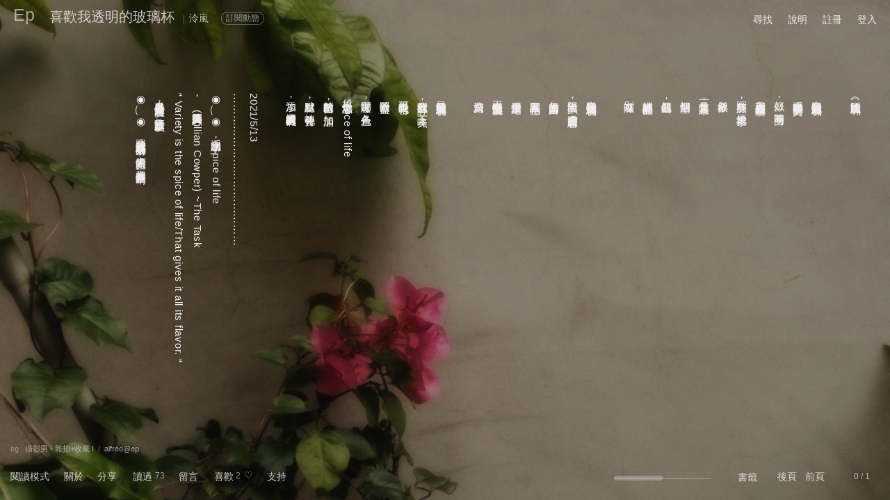

--- FILE ---
content_type: text/html; charset=utf-8
request_url: https://episode.cc/read/Wenhope18/my.210513.093021
body_size: 154482
content:
<!DOCTYPE html><html style="background:rgba(0,0,0,.7)"><meta charset="utf-8"><meta name="viewport" content="width=device-width,initial-scale=1,user-scalable=0"><title>喜歡我透明的玻璃杯</title><meta property="og:url" content="https://episode.cc/read/Wenhope18/my.210513.093021"><meta property="og:title" content="喜歡我透明的玻璃杯 |泠嵐"><meta property="og:type" content="article"><meta property="og:description" content="《透明的玻璃杯》喜歡我透明的玻璃杯浮水印密碼般的英文好似，ㄧ時間不明白老天到底要給我什麼圓底胖身，優雅把手舉杯欲飲竟見著一隻慧眼，炯炯回望領我品鑑出，瑣碎紅塵經歷裡的別有滋味喜歡我透明的玻璃杯無限擴大..."><meta property="og:image" content="https://episode.cc/Webshot/Image/~2fread~2fWenhope18~2fmy.210513.093021?1767601795"><style type="text/css">html{font-smooth:always;-webkit-font-smoothing:antialiased;font-size:14px}div#page{width:97%;margin-left:auto;margin-right:auto;margin-top:10px;height:95%;z-index:2}section#main{position:relative;height:95%;z-index:2}div#siteheader{text-decoration:none;position:relative;overflow-y:auto;z-index:2}div#SITEBGMASK{background-repeat:no-repeat;background-attachment:fixed;background-position:center;-webkit-background-size:cover;-moz-background-size:cover;-o-background-size:cover;background-size:cover;width:100%;height:100%;position:fixed;top:0;left:0;z-index:1;display:block;background:rgba(18,18,18,.4)}@media screen and (max-width:500px){div#SITEBG{background-position:0% 0%}}div#SITEBG{background-repeat:no-repeat;-webkit-background-size:cover;-moz-background-size:cover;-o-background-size:cover;background-size:cover;width:100%;height:100%;position:fixed;top:0;left:0;opacity:1;z-index:0}div#SITEBG img{position:absolute;left:0;-webkit-transition:opacity 150ms linear;-moz-transition:opacity 150ms linear;-o-transition:opacity 150ms linear;transition:opacity 150ms linear}.styThemeImageSource{width:auto;position:fixed;left:15px;opacity:.4;z-index:100;visibility:hidden}@media screen and (max-width:500px){.styThemeImageSource{font-size:10px;bottom:8px}}@media screen and (min-width:500px){.styThemeImageSource{font-size:12px;bottom:10px}}.urlThemeImageSource{cursor:pointer}.urlThemeImageSourceUrl{display:none}div#eventhint{position:absolute;margin-left:.7em;margin-top:-6px;padding:0 4px 2px 4px;height:16px;background:rgba(255,0,0,.9);color:#fff;font-size:12px;text-align:center}div#msghint{position:absolute;margin-left:.8em;margin-top:-6px;padding:0 4px 2px 4px;height:16px;background:rgba(255,0,0,.9);color:#fff;font-size:12px;text-align:center}div#searchPanel{position:fixed;height:auto;color:#eee;background:rgba(32,32,32,.95);box-shadow:3px 3px 8px 3px rgba(0,0,0,.7);visibility:hidden;padding:15px;z-index:5}input#searchKW{font-size:14px}@media screen and (max-width:500px){div#searchPanel{left:0;right:0;top:8vh}input#searchKW{width:20em}}@media screen and (min-width:500px){div#searchPanel{width:27em}input#searchKW{width:23em}}.searchPanelBtn{margin:2px 5px 0 0;font-size:12px;cursor:pointer;border:solid 1px rgba(255,255,255,.6);padding:0 8px 0 8px;margin-right:8px;opacity:.8}.searchPanelBtn:hover{opacity:.6 !important}div#arbyLogin{position:fixed;width:300px;height:auto;color:#eee;background:rgba(0,0,0,.9);box-shadow:3px 3px 8px 3px rgba(0,0,0,.7);visibility:hidden;padding:8px;z-index:5;font-size:12px;opacity:.9}div#arbyLoginByFB{padding:3px 7px 3px 7px;border:solid 1px rgba(255,255,255,.6);opacity:.8}div#arbyLoginBgMask{position:fixed;top:0;left:0;right:0;bottom:0;background:rgba(0,0,0,.8);visibility:hidden;z-index:3}div#darkHighlightBgMask{position:fixed;top:0;left:0;right:0;bottom:0;background:rgba(0,0,0,.95);visibility:hidden;z-index:600;color:#fff;text-align:center}.pagemarginstyle{position:fixed;background:rgba(0,0,0,0);opacity:0;top:50%;width:15px;height:65vh;transform:translateY(-50%);z-index:10;text-align:center;cursor:pointer}.ptrmarginstyle{top:50%;left:50%;transform:translate(-50%,-50%);position:fixed}.styVC1{font-family:新細明體;opacity:.8}.styVC2{font-family:新細明體;opacity:.9}.styVC2a{display:inline-block;transform:translate(-18%,0%)}.styVC3{font-family:新細明體;opacity:.85}.styVC4{font-family:新細明體;opacity:.8}.styVC5{font-family:新細明體;opacity:.9}::-webkit-input-placeholder{opacity:.8 !important}:-moz-placeholder{opacity:.4}::-moz-placeholder{opacity:.4}:-ms-input-placeholder{opacity:.5}.tbrl{-webkit-writing-mode:vertical-rl;writing-mode:vertical-rl}.notbrl{-webkit-writing-mode:horizontal-tb;writing-mode:horizontal-tb}.onlineDot{font-size:8px;-webkit-transform:scale(.75);-webkit-transform-origin-x:0}div#msgbox{box-shadow:5px 5px 20px 5px rgba(0,0,0,.7);position:fixed;visibility:hidden;top:50px;height:auto;padding:5px 2px 0 2px;line-height:100%;background:rgba(32,32,32,1);text-decoration:none;color:#fff;font-size:13px;z-index:5}@media screen and (max-width:500px){div#msgbox{left:0;right:0;border:solid 1px rgba(0,0,0,0)}}@media screen and (min-width:500px){div#msgbox{width:400px;max-width:500px;border:solid 1px rgba(255,255,255,.4)}}div#msgboxContainer{margin-top:3px;padding-left:5px;width:calc(100% - 5px);max-height:72vh;overflow-y:auto}div#msgboxData{width:99%;height:auto}div#eventbox{box-shadow:5px 5px 20px 5px rgba(0,0,0,.7);position:fixed;visibility:hidden;top:40px;padding:4px 2px 2px 6px;height:auto;line-height:100%;background:rgba(32,32,32,1);text-decoration:none;color:#fff;font-size:13px;z-index:5}@media screen and (max-width:500px){div#eventbox{left:0;right:0;border:solid 1px rgba(0,0,0,0)}}@media screen and (min-width:500px){div#eventbox{width:460px;max-width:500px;border:solid 1px rgba(255,255,255,.4)}}div#eventbox a{color:#fff}div#eventboxContainer{margin-top:3px;max-height:70vh;overflow-y:auto}div#eventboxData{width:99%;height:auto}@media screen and (max-width:500px){div#bookmarkboxContainer{max-height:68vh}}@media screen and (min-width:500px){div#bookmarkboxContainer{max-height:58vh}}div#bookmarkboxContainer .mobiAmScrollerTrackV{background:rgba(0,0,0,0)}div#bookmarkboxContainer .mobiAmScrollerThumbV{background:rgba(255,255,255,.2)}div#bookmarkboxContainer{scrollbar-color:rgba(255,255,255,.2) rgba(0,0,0,0);scrollbar-width:thin}div#bookmarkboxContainer::-webkit-scrollbar{width:8px}div#bookmarkboxContainer{--akWkScrollerBackground:rgba(255,255,255,.2) !important}div#bookmarkbox{box-shadow:5px 5px 20px 5px rgba(0,0,0,.7);position:fixed;visibility:hidden;top:50px;height:auto;line-height:100%;background:rgba(32,32,32,1);text-decoration:none;color:#fff;padding-left:5px;z-index:5}@media screen and (max-width:500px){div#bookmarkbox{font-size:13px;left:0;right:0;border-radius:4px;border:solid 1px rgba(0,0,0,0)}}@media screen and (min-width:500px){div#bookmarkbox{font-size:14px;width:550px;right:80px;border-radius:16px;border:solid 1px rgba(255,255,255,.4)}}div#bookmarkbox a{color:#fff}div#circlebox{box-shadow:5px 5px 20px 5px rgba(0,0,0,.7);position:fixed;visibility:hidden;top:50px;height:auto;line-height:100%;background:rgba(32,32,32,1);text-decoration:none;color:#fff;padding-left:5px;z-index:5}@media screen and (max-width:500px){div#circlebox{font-size:13px;left:0;right:0;border-radius:4px;border:solid 1px rgba(0,0,0,0)}}@media screen and (min-width:500px){div#circlebox{font-size:14px;width:600px;right:80px;border-radius:16px;border:solid 1px rgba(255,255,255,.4)}}div#circlebox a{color:#fff}.nonbreak{white-space:nowrap;text-overflow:ellipsis}.nonbreakanddot{white-space:nowrap;text-overflow:ellipsis;overflow:hidden}div#menubar{}.menubarfunc{float:left}@media screen and (max-width:390px){.menubarfunc{padding-left:18px}}@media screen and (max-width:500px){.menubarfunc{padding-left:19px}}@media screen and (min-width:500px){.menubarfunc{padding-left:22px}}@media screen{table#prnFxBARspace thead{display:none}table#prnFxBARspace tfoot{display:none}div#prnFxBAR1{display:none}div#prnFxBAR2{display:none}}@media print{@page{size:A4 landscape}.prnPageBreak{page-break-before:always}table#prnFxBARspace thead{visibility:hidden}table#prnFxBARspace tfoot{visibility:hidden}div#prnFxBAR1{position:fixed;top:0;left:0;right:0}div#prnFxBAR2{position:fixed;bottom:0;left:0;right:0}}.styRightClickProtect{cursor:auto !important;pointer-events:none !important}ul.token-input-list-facebook{width:100% !important}div#documentorBoxMask{position:fixed;top:0;left:0;width:100%;height:100%;z-index:500;background:rgba(0,0,0,.2)}div#documentorBox{position:fixed;width:100%;left:0;box-sizing:border-box;overflow:hidden;box-shadow:5px 5px 20px 5px rgba(0,0,0,.5);z-index:501}@media screen and (max-width:500px){div#documentorBox{top:15vh;height:70vh}}@media screen and (min-width:500px){div#documentorBox{top:18vh;height:60vh}}div#boxEULA{position:fixed;border-radius:4px 4px 4px 4px;color:#eee;background:rgba(32,32,32,.95);box-shadow:3px 3px 8px 3px rgba(0,0,0,.7);visibility:hidden;padding:10px;z-index:5;left:0;right:0;height:250px;top:35vh;overflow:hidden;boder:solid 5px rgba(255,0,0,1)}div#contEULA .mobiAmScrollerTrackV{background:rgba(0,0,0,0)}div#contEULA .mobiAmScrollerThumbV{background:rgba(255,255,255,.2)}div#boxReportBADSTUFF{position:fixed;height:auto;border-radius:4px 4px 4px 4px;color:#eee;background:rgba(32,32,32,.95);box-shadow:3px 3px 8px 3px rgba(0,0,0,.7);visibility:hidden;padding:10px;z-index:5;left:0;right:0;height:9em;top:40vh;overflow-x:hidden;overflow-y:auto;boder:solid 5px rgba(0,0,0,0)}.styClickableHover:hover{cursor:pointer;opacity:.7}.styTextNoSelect{user-select:none;-webkit-user-select:none}@supports ((-webkit-backdrop-filter:blur(1px)) or (backdrop-filter:blur(1px))){div#BackdropSupport{width:1px}}@supports not ((-webkit-backdrop-filter:blur(1px)) or (backdrop-filter:blur(1px))){div#BackdropSupport{width:0}}.styHtmlcodePre,.styEpFormatAsit{display:inline;white-space:pre-wrap;word-wrap:break-word;tab-size:4 !important;margin:0;overflow-y:auto;overflow-x:hidden;max-width:100%;width:100%;max-height:36.25em;line-height:1.5em;box-sizing:border-box}.styEpFormatAsit{scrollbar-color:rgba(255,255,255,.2) rgba(0,0,0,0);scrollbar-width:thin}.styEpFormatAsit::-webkit-scrollbar{width:10px !important;height:10px !important}.styEpFormatAsit{--akWkScrollerBackground:rgba(255,255,255,.2)}.styEpVideoSvg{position:relative;height:auto;width:auto;overflow:hidden;-webkit-writing-mode:horizontal-tb !important;writing-mode:horizontal-tb !important}@media screen and (max-width:500px){.styEpVideoSvg{max-width:min(100%,80vw);max-height:min(100%,80vh)}}@media screen and (min-width:500px){.styEpVideoSvg{max-width:min(100%,40vw);max-height:min(100%,40vh)}}.styEpVideoSvgInner{left:0%;width:100%;top:0%;height:100%}.styEpVideoSvgInner iframe{position:absolute;left:0%;width:100%;top:0%;height:100%}.styEpVideoSvgInnerHackForSafari{display:none}div#PanelDonation{box-shadow:5px 5px 20px 5px rgba(0,0,0,.7);-webkit-backdrop-filter:blur(25px);backdrop-filter:blur(25px);visibility:hidden;position:fixed;left:0;right:0;bottom:15vh;line-height:1.5em;z-index:30;opacity:.98}@media screen and (max-width:500px){div#PanelDonation{height:50vh;padding:15px}}@media screen and (min-width:500px){div#PanelDonation{height:30vh;padding:15px 8vw 15px 8vw}}@supports ((-webkit-backdrop-filter:blur(1px)) or (backdrop-filter:blur(1px))){div#PanelDonation{background:rgba(0,0,0,0)}}@supports not ((-webkit-backdrop-filter:blur(1px)) or (backdrop-filter:blur(1px))){div#PanelDonation{background:rgba(60,60,60,.95)}}.styGatherTextareaHeight{min-height:6em !important;max-height:8em !important}.mobiDropdownArrow{position:relative}.mobiDropdownArrow:before{content:"";position:absolute;right:5px;top:6px;width:0;height:0;border-left:5px solid transparent;border-right:5px solid transparent;border-top:9px solid}</style><link href="/content/css/site.css?20210916" rel="stylesheet" type="text/css"><link href="/ep.logo.20190904b.ico" rel="shortcut icon"><link type="text/css" href="/Scripts/jquery.jscrollpane.css" rel="stylesheet" media="all"><link type="text/css" href="/Scripts/wow-alert.css" rel="stylesheet"><script type="text/javascript" src="/Scripts/jquery-2.2.4.min.js"></script><script type="text/javascript" src="/Scripts/jquery.browser.min.js"></script><script type="text/javascript" src="/Scripts/jquery.doubletap.ak.js" charset="UTF-8"></script><script type="text/javascript" src="/Scripts/fileuploader.20171206.js" charset="UTF-8"></script><script type="text/javascript" src="/Scripts/jquery.waitforimages.min.js"></script><script type="text/javascript" src="/Scripts/events.min.js"></script><script type="text/javascript" src="/Scripts/mutate.min.js"></script><script type="text/javascript" src="/Scripts/jquery.autosize.am.min.js" charset="UTF-8"></script><script type="text/javascript" src="/Scripts/jquery.textareaAutosize.am.min.js" charset="UTF-8"></script><script type="text/javascript" src="/Scripts/jquery.nicescroll.am.min.js?20170623" charset="UTF-8"></script><script type="text/javascript" src="/Scripts/jquery.unobtrusive-ajax.min.js"></script><script type="text/javascript" src="/Scripts/jquery.jscrollpane.2.1.3-rc.1.min.js" charset="UTF-8"></script><script type="text/javascript" src="/Scripts/jquery.mousewheel.js" charset="UTF-8"></script><script type="text/javascript" src="/Scripts/wow-alert.js" charset="UTF-8"></script><script type="text/javascript" src="/Scripts/timeout.js" charset="UTF-8"></script><script type="text/javascript" src="/Scripts/jscolor.js"></script><script type="text/javascript" src="/Scripts/lz-string.min.js" charset="UTF-8"></script><script type="text/javascript" src="/Scripts/jquery.signalR-1.2.2.min.js"></script><script type="text/javascript" src="/signalr/hubs"></script><script type="text/javascript" src="/Scripts/jquery.tokeninput.1.6.4.am.js" charset="UTF-8"></script><link type="text/css" href="/Content/css/token-input.css" rel="stylesheet" media="all"><link type="text/css" href="/Content/css/token-input-facebook.am.css" rel="stylesheet" media="all"><link type="text/css" href="/Content/css/token-input-tagbook.css" rel="stylesheet" media="all"><link type="text/css" href="/Scripts/cali.Calender.css?20190606" rel="stylesheet"><script type="text/javascript" src="/Scripts/___min.dbmj.Dbmfoefs.js?637496209345777056"></script><script type="text/javascript" src="/Scripts/___min.qdBnTfmfdups.js?638151490831300528" charset="UTF-8"></script><script type="text/javascript" src="/Scripts/___min._Mbzpvu.cfgpsf.js?637658996042699825"></script><script type="text/javascript" src="/Scripts/facebook.sdk.js" charset="UTF-8"></script><div id="bodybody" style="width:100%;height:100%;-webkit-tap-highlight-color:transparent" data-translatey="0"><div id="SITEBGMASK"></div><div id="SITEBG"></div><div id="page"><div><div id="pageMarginL" class="pagemarginstyle" style="left:0;border-radius:0 16px 16px 0"><div id="ptrMarginL" class="ptrmarginstyle" style="left:.5em">〈</div></div><div id="pageMarginR" class="pagemarginstyle" style="right:0;border-radius:16px 0 0 16px"><div id="ptrMarginR" class="ptrmarginstyle" style="right:.5em">〉</div></div></div><div id="siteheader"><div id="sitetitle"><div id="siteheadtitle" style="padding-bottom:0;font-weight:bold;opacity:.3"><div style="width:32px;height:32px"><div style="display:block;position:fixed;font-size:25px"><a href="/">Ep</a></div></div></div><div id="sitesubtitle"><div class="styEpSubtitleItem" style="padding-left:20px"></div><div class="styEpSubtitleItem" style="font-size:12px;padding-right:5px;opacity:.7;display:none"><a href=""></a></div><div class="styEpSubtitleItem" style="font-size:20px"><a href="/read/Wenhope18/my.210513.093021">喜歡我透明的玻璃杯</a></div><div class="styEpSubtitleItem" style="font-size:12px;padding:0 6px 0 12px;opacity:.5">|</div><a class="styDSH" data-dshtype="1" data-dshxid="Wenhope18" href="/about/Wenhope18" id="topbarauthor"><div class="styEpSubtitleItem">泠嵐</div></a> <div class="styEpSubtitleItem" style=";width:70px;margin-left:15px;height:18px" id="boxScribeNow"><div style="position:absolute;margin-top:4px;font-size:12px;cursor:pointer;opacity:.75;padding:0 6px 0 6px;border:solid 1px rgba(238,238,238,.6)" class="roundcorner10" onclick="scribeNow()" id="lbnScribeNow">訂閱動態</div></div><div class="styEpSubtitleItem"></div><div class="styEpSubtitleItem" id="clPAGETITLE" style="padding-left:40px"></div><div class="styEpSubtitleItem" id="rpTITLE"></div></div></div><div id="menubar"><div class="menubarfunc"><span id="btnSearch" class="styClickableHover"><span>尋找</span></span></div><div class="menubarfunc"><span id="lbnDocumentorForHelp" class="styClickableHover"><span id="lbnDocumentorForHelpInner">說明</span></span></div><div class="menubarfunc"><a href="/user/register">註冊</a></div><div class="menubarfunc"><a href="/user/login">登入</a></div></div></div><section id="main"><script type="text/javascript">function touchingAt(){return isMobi?"touchstart":"click"}function touchingEv(n){return isMobi?n.originalEvent.touches[0]:n}$.browser.geckoOld=!1;$.browser.gecko=!1;!1&&($.browser.msie=!0);!1&&($.browser.webkit=!0);$.browser.Safari=!1;!1&&($.browser.Safari=!0);$.browser.nosupport=!1;var siHub=$.connection.siHub,isIpad=/iphone|ipad/i.test(navigator.userAgent),isAndroid=/android/i.test(navigator.userAgent),isMobi=isIpad||isAndroid,isMobiIOS=isIpad,isMobiAndroid=isAndroid,isMobiOSver="0",isMobiWide=!1;isMobi&&(isMobiWide=window.innerWidth>500);var isWebView=!1,isMacOSX=!0,isWebkit=!0</script> <style type="text/css">@media print{@page{size:landscape}}.styEpSubtitleItem{float:none;vertical-align:baseline;display:inline-block;font-size:14px}div#page{width:97%;margin-left:1.5%;margin-right:1.5%;margin-top:10px;height:95%;z-index:2;position:fixed}div#siteheadtitle{color:#eee}div#siteheadtitle a{color:#eee}div#siteheadtitle a:link{color:#eee}div#siteheadtitle a:visited{color:#eee}div#siteheadtitle a:hover{color:#eee;opacity:.8}div#sitesubtitle{color:#eee}div#sitesubtitle a{color:#eee}div#sitesubtitle a:link{color:#eee}div#sitesubtitle a:visited{color:#eee}div#sitesubtitle a:hover{color:#eee;opacity:.8}div#readpagecontainer{border:1px dashed rgba(0,255,0,0);position:absolute;margin-top:-0;width:100%;padding-top:3em;float:right;overflow-x:auto;overflow-y:hidden;max-height:100%}div#readpagecontainer{scrollbar-color:rgba(238,238,238,.2) rgba(0,0,0,0);scrollbar-width:auto}div#readpagecontainer::-webkit-scrollbar{height:14px}div#readpagecontainer{--akWkScrollerBackground:rgba(238,238,238,.2) !important}h1,h2,h3,h4,h5,h6{display:inline}div#imgCache0{position:fixed;width:1px;height:1px;visibility:hidden}div#imgCache1{position:fixed;width:1px;height:1px;visibility:hidden}div#readpagebody:first-line {line-height:30px}div#readpagebody{position:relative;border:1px dashed rgba(0,0,255,0);word-wrap:break-word;letter-spacing:.05em;color:#eee;visibility:hidden;overflow:hidden;padding-right:1em;height:32em;width:auto;line-height:1.8em}@media screen and (max-height:768px){div#readpagebody{max-height:26em !important}}div#readpagebody a{text-decoration:none;padding-left:1px}div#AreaStoryInfo{box-shadow:5px 5px 20px 5px rgba(0,0,0,.7);padding:25px 20px 25px 20px;color:#eee;visibility:hidden;position:fixed;top:18vh;left:0;right:0;height:55vh;line-height:1.5em;z-index:3;opacity:.98}div#LitwallHistoryBox{max-height:9em}div#LitwallHistoryBox .jspVerticalBar{left:0;width:8px}div#LitwallHistoryBox .jspTrack{border-radius:4px;width:8px;background:rgba(0,0,0,0)}div#LitwallHistoryBox .jspDrag{border-radius:4px;width:8px;background:rgba(238,238,238,.2)}.styEmbedPara{padding:14px}.styEpFormatPara{padding:14px}.stySiQC{float:left;width:14px;cursor:pointer;font-size:18px;margin-top:0;padding-right:5px}.stySiQCsep{float:left;font-size:12px;opacity:.6;padding-right:2px}.styFuncSep{float:left;width:20px;text-align:center;font-size:12px;opacity:.5;visibility:hidden}div#AreaDiscuss{border-radius:0 4px 4px 0;display:none;position:fixed;width:50%;max-width:640px;background-image:-webkit-linear-gradient(left,rgba(16,16,16,.95) 60%,rgba(16,16,16,.8) 70%,rgba(0,0,0,0) 100%);background-image:linear-gradient(left,rgba(16,16,16,.95) 60%,rgba(16,16,16,.8) 70%,rgba(0,0,0,0) 100%);left:1px;top:50%;overflow:hidden;z-index:3;padding:10px 10% 10px 5px}div#AreaDiscuss a:link{color:#eee;opacity:1}div#AreaDiscuss a:visited{color:#eee;opacity:1}div#AreaDiscuss a:hover{color:#eee;opacity:.7}div#AreaDiscuss hr{background-color:#ccc}div#AreaDiscuss select{color:#eee}.XjspVerticalBar{right:0;width:8px}.XjspTrack{border-radius:4px;width:8px;background:rgba(255,255,255,.1)}.XjspDrag{border-radius:4px;width:8px;background:rgba(255,255,255,.2)}div#bottombarMask{left:0;right:0;position:fixed;bottom:1px;height:70px;background-image:linear-gradient(transparent,rgba(0,0,0,.15) 35%,rgba(0,0,0,.6));transition:opacity 200ms;visibility:hidden;pointer-events:none}div#bottombar{;left:15px;right:15px;position:fixed;bottom:20px}div#bottombar{color:#eee;opacity:.85}div#bottombar a:link{color:#eee;opacity:1}div#bottombar a:visited{color:#eee;opacity:1}div#bottombar a:hover{color:#eee;opacity:.6}.boxHint{padding:10px 10px 10px 10px;min-width:100px;height:auto;position:fixed;left:16px;bottom:53px;color:#eee;opacity:.95;font-size:13px;box-shadow:5px 5px 20px 5px rgba(0,0,0,.7);z-index:3}.boxHint a{color:inherit}.hidecmt{display:none}div#inpCommentBg{box-shadow:5px 5px 20px 5px rgba(0,0,0,.7);padding:10px 10px 15px 10px;margin-top:2em;width:320px;position:absolute;color:#eee;opacity:.97;display:none;font-size:14px;z-index:6}div#inpCommentBg a{color:#eee;opacity:.8}div#inpCommentBg a:link{color:#eee;opacity:.8}div#inpCommentBg a:visited{color:#eee;opacity:.8}div#inpCommentBg a:hover{color:#eee;opacity:1}div#lbnCreateNewComment{opacity:.8}div#lbnCreateNewComment:hover{opacity:.9}div#inpPtr{cursor:default;position:absolute;width:17px;height:16px;text-align:center;font-size:12px;opacity:.8;margin-top:15px;visibility:hidden;color:#eee;background:rgba(238,238,238,.2);margin-left:50%}textarea#inpCommentTextArea{width:320px;min-height:3em;max-height:40vh;border:0;font-size:14px;color:#eee;background:transparent;line-height:1.5em;overflow-x:hidden;overflow-y:auto !important}textarea#inpCommentTextArea{scrollbar-color:rgba(238,238,238,.2) rgba(0,0,0,0);scrollbar-width:thin}textarea#inpCommentTextArea::-webkit-scrollbar{width:8px}textarea#inpCommentTextArea{--akWkScrollerBackground:rgba(238,238,238,.2) !important}div#commentContainer{background:transparent;height:40px;width:auto}div#CheckPG18Mask{position:fixed;top:0;left:0;right:0;bottom:0;background:rgba(0,0,0,.85);visibility:hidden;z-index:4}div#CheckPG18Box{position:absolute;width:auto;top:45%;left:40%;color:#fff;z-index:5}.styCheckPG18Btn{float:left;width:auto;text-align:center;color:#ddd;border:solid 1px rgba(255,255,255,.3);padding:1px 8px 1px 8px;margin:5px;cursor:pointer}div#commentContainerHere{background:rgba(255,0,0,0);position:absolute;width:100%;height:50px}div#commentContainer .styComment{position:absolute;margin-top:15px}div#commentContainer .styCommentDot{position:absolute;float:left;width:17px;height:16px;text-align:center;font-size:12px;margin-top:5px;opacity:.7;z-index:1;cursor:pointer;color:rgba(238,238,238,.6);background:rgba(238,238,238,.2)}div#commentContainer .styCommentAuthor{width:10em;position:absolute;font-size:12px;margin-left:10px;margin-top:-35px;transform:rotate(-30deg);opacity:.7;visibility:hidden;cursor:pointer;z-index:10}div#commentContainer .styCommentMain{border:solid 4px rgba(0,0,0,0);background:rgba(32,32,32,.95);vertical-align:middle;height:20px;width:340px;font-size:14px;float:left;color:#ccc;word-break:break-all;overflow:hidden;display:none;z-index:1}div#commentContainer .styCommentMain a{opacity:.8}div#commentContainer .styCommentMain a:link{opacity:.8}div#commentContainer .styCommentMain a:visited{opacity:.8}div#commentContainer .styCommentMain a:hover{opacity:1}div#commentContainer .styCommentBodyBox{display:none;width:100%;min-width:280px;max-height:47vh !important;border:solid 1px rgba(0,0,0,0);overflow-x:hidden;-webkit-overflow-scrolling:touch}div#commentContainer .styCommentBodyBox .jspVerticalBar{right:0;width:8px}div#commentContainer .styCommentBodyBox .jspTrack{border-radius:4px;width:8px;background:rgba(0,0,0,0)}div#commentContainer .styCommentBodyBox .jspDrag{border-radius:4px;width:8px;background:rgba(255,255,255,.2)}div#commentContainer .styCommentItemBody{width:100%;box-sizing:border-box;clear:both;color:#ccc;padding:5px 5px 15px 5px;line-height:1.5em;word-wrap:break-word}div#commentContainer .styCommentItemBody a{color:#ccc;opacity:.7}div#commentContainer .styCommentItemBody a:link{color:#ccc;opacity:.7}div#commentContainer .styCommentItemBody a:visited{color:#ccc;opacity:.7}div#commentContainer .styCommentItemBody a:hover{color:#ccc;opacity:1}div#commentContainer .styCommentInfo{color:#eee;opacity:.7;padding:5px;height:1em;width:100%;box-sizing:border-box}div#commentContainer .styCommentInfo a{color:#eee}div#commentContainer .styCommentInfo a:link{color:#eee}div#commentContainer .styCommentInfo a:visited{color:#eee}div#commentContainer .styCommentInfo a:hover{color:#eee;opacity:1}div#commentContainer .styCommentSep{padding-bottom:0;border-bottom:solid 1px rgba(255,255,255,.15)}div#StickyIntroInput{box-shadow:5px 5px 20px 5px rgba(0,0,0,.7);padding:10px 10px 15px 10px;position:fixed;width:380px;min-height:80px;color:#eee;background:rgba(0,0,0,.95);font-size:13px;visibility:hidden;z-index:3}input[type="text"],input[type="password"],textarea,select{outline:none}div#readpagecontainer{outline:none}div#readpagebody{outline:none}.styPageImgContainer{display:inline-flex;flex-direction:column;vertical-align:middle;font-size:14px;overflow:hidden;max-height:calc(100% - 1em);width:auto;margin-bottom:10px;margin-left:10px}.styPageImgContainerInner{overflow:hidden;max-height:100%}.styPageImgContainerAttribution{overflow-x:hidden;width:calc(100% - 4px);height:100%;margin-left:2px;max-width:50vw;min-height:1.7em;max-height:5.9em;opacity:.8;line-height:1.5em !important;text-align:center;margin-top:6px}.styPageImgContainerAttribution{scrollbar-color:rgba(238,238,238,.2) rgba(0,0,0,0);scrollbar-width:thin}.styPageImgContainerAttribution::-webkit-scrollbar{width:8px}.styPageImgContainerAttribution{--akWkScrollerBackground:rgba(238,238,238,.2) !important}.styPageImgContainerAttribution a{border-left:rgba(0,0,0,0) !important}.styPageImgContainerAttributionCenter{word-wrap:break-word;word-break:break-word;hyphens:auto;display:inline-block;margin:0 auto;text-align:left;height:auto;border:solid 1px rgba(0,0,0,0)}.styPageImgContainerAttributionLink a{opacity:1 !important}.styPageImgContainerAttributionLink a:hover{opacity:.5 !important}.styPageImgContainerAttributionLink:before{content:"插圖 : "}.styPageImgContainerMyAttributionLink a{opacity:1 !important}.styPageImgContainerMyAttributionLink a:hover{opacity:.7 !important}.styPageImgContainerAttributionSep:before{content:"－"}.styPageImgPayCheckMine{display:none}div#readpagebody .styPageImgCross{border-radius:4px;margin:3px;border:0;width:auto !important;height:auto !important}div#readpagebody .styPageImgLocal{border-radius:4px;margin:3px;border:0;cursor:pointer;width:auto !important;height:auto !important}div#readpagebody .styPageImgLocalAlap{max-height:1px}.styPageImgProtect{cursor:auto !important;pointer-events:none !important}@media screen and (-webkit-min-device-pixel-ratio:0){.styPageImg{border:0;max-width:none;max-height:none}}div#commentContainer .styCommentReply{padding:10px 5px 0 5px;width:95%;min-height:80px;max-height:150px;border:0;font-size:13px;color:#eee;background:transparent;overflow:hidden;line-height:1.5em;opacity:.99}div#bottombar sup{vertical-align:text-top;font-size:12px;opacity:.9}div#siteheader{text-decoration:none}div#siteheader{color:#eee}div#siteheader a:link{color:#eee}div#siteheader a:visited{color:#eee}div#siteheader a:hover{opacity:.5}div#infobar{float:left;text-decoration:none;width:auto;position:relative;font-size:14px}div#posbookmark{z-index:-1;opacity:1;position:absolute;visibility:hidden;font-size:16px;margin-top:-5px}div#postail{display:none;z-index:-1;opacity:.8;position:absolute;visibility:hidden;font-size:12px;margin-top:-25px}div#poshint{border:solid 1px #ffc0cb;position:fixed;width:auto;background-color:#333;color:#fff;font-size:13px;text-align:center;padding:1px 5px 1px 5px;bottom:55px;visibility:hidden;cursor:pointer;z-index:3}div#posat{width:0;height:7px;margin-top:-3px;opacity:.3;top:12px;position:absolute}div#posbar{position:relative;width:140px;height:20px}div#posbarline{position:absolute;top:12px;height:1px;width:140px;opacity:.5}div#funcbarLEFT{padding:2px 10px 2px 10px}div#funcbarRIGHT{padding:2px 5px 2px 10px;float:right}div#hintbar{;left:15px;right:15px;position:fixed;bottom:66px}div#pwcheck{float:right;display:none;margin-right:30px}div#restrict{float:right;display:none;text-align:right;opacity:.7;font-size:12px;margin-right:30px;color:#eee}div#restrict a{color:inherit;opacity:.8}div#restrict a:hover{opacity:.6}div#collector{float:right;text-align:right;opacity:.7;font-size:12px;margin-left:30px;color:#eee;display:none}div#collector a{color:inherit;opacity:.8}div#collector a:hover{opacity:.6}div#bgimgmeta{float:left;font-size:11px}div#embedimgmeta{float:left;font-size:11px}div#StoryIntroBox{max-height:42vh;width:100%;margin:8px 0 10px 0}div#StoryIntroBox .jspVerticalBar{left:0;width:8px}div#StoryIntroBox .jspTrack{border-radius:4px;width:8px;background:rgba(0,0,0,0)}div#StoryIntroBox .jspDrag{border-radius:4px;width:8px;background:rgba(238,238,238,.2)}div#seriesBodyBox{max-height:4.5em}div#seriesBodyBox .jspVerticalBar{left:0;width:8px}div#seriesBodyBox .jspTrack{border-radius:4px;width:8px;background:rgba(0,0,0,0)}div#seriesBodyBox .jspDrag{border-radius:4px;width:8px;background:rgba(238,238,238,.2)}div#PageTitleSet{box-shadow:5px 5px 20px 5px rgba(0,0,0,.7);border:solid 6px rgba(0,0,0,0);width:20em;max-height:25em;min-height:2em;position:fixed;bottom:55px;color:#000;opacity:.95;display:block;visibility:hidden;font-size:14px;overflow-x:hidden !important;overflow-y:auto;z-index:3}div#PageTitleSet{scrollbar-color:rgba(238,238,238,.2) rgba(0,0,0,0);scrollbar-width:thin}div#PageTitleSet::-webkit-scrollbar{width:6px}div#PageTitleSet{--akWkScrollerBackground:rgba(238,238,238,.2) !important}div#PageTitleSetText{width:50em;height:auto;line-height:1.8em;padding-left:.5em;overflow:hidden}div#PraiseSet{box-shadow:5px 5px 20px 5px rgba(0,0,0,.7);width:15em;height:auto;max-height:350px;min-height:80px;position:fixed;bottom:55px;color:#000;opacity:.95;display:block;visibility:hidden;font-size:14px;overflow-x:hidden;overflow-y:auto;border:solid 8px rgba(0,0,0,0);-webkit-overflow-scrolling:touch;z-index:3}div#PraiseSet .jspVerticalBar{right:0;width:8px}div#PraiseSet .jspTrack{border-radius:4px;width:8px;background:rgba(255,255,255,0)}div#PraiseSet .jspDrag{border-radius:4px;width:8px;background:rgba(255,255,255,.2)}div#PraiseSetText{width:100%;height:auto}div#BookmarkSet{box-shadow:5px 5px 20px 5px rgba(0,0,0,.7);width:15em;height:auto;max-height:350px;min-height:80px;position:fixed;bottom:55px;color:#000;opacity:.95;display:block;visibility:hidden;font-size:14px;overflow-x:hidden;overflow-y:auto;border:solid 8px rgba(0,0,0,0);-webkit-overflow-scrolling:touch;z-index:3}div#BookmarkSet .jspVerticalBar{right:0;width:8px}div#BookmarkSet .jspTrack{border-radius:4px;width:8px;background:rgba(255,255,255,0)}div#BookmarkSet .jspDrag{border-radius:4px;width:8px;background:rgba(255,255,255,.2)}div#BookmarkSetText{width:100%;height:auto}div#GatherBox{box-shadow:5px 5px 20px 5px rgba(0,0,0,.7);line-height:1.7em;padding:6px 6px 10px 6px;width:180px;height:auto;position:fixed;bottom:55px;color:#000;opacity:.95;z-index:3;display:block;visibility:hidden;font-size:14px;overflow:hidden}div#ReadmodeBox{box-shadow:5px 5px 20px 5px rgba(0,0,0,.7);padding:10px 6px 10px 6px;width:230px;height:auto;position:fixed;bottom:55px;color:#000;opacity:.95;z-index:3;display:block;visibility:hidden;font-size:14px;overflow:hidden;line-height:1.8em}div#HitsBox{box-shadow:5px 5px 20px 5px rgba(0,0,0,.7);padding:6px 6px 6px 6px;width:290px;height:auto;position:fixed;bottom:55px;color:#000;opacity:.95;z-index:3;display:block;visibility:hidden;font-size:14px;overflow:hidden}div#prependBG{visibility:hidden;position:absolute}div#leftArrow{visibility:hidden;position:fixed;left:10px;bottom:80px;width:26px;height:25px;opacity:.6;background-image:url('/Content/siteimage/left.arrow.small.png')}.hidepraise{display:none}.hidebookmark{display:none}.storyinfohr{height:1px;opacity:.3;border:0;float:left}.styField{float:left;border:solid 1px rgba(238,238,238,.6);margin:2px 6px 2px 0;padding:0 5px 0 5px;opacity:.7;font-size:11px}.styEpFormatTextFontBgPadding{display:inline;padding:0 .2em 0 .2em}.styEpFormatPageVerticalTitle{font-size:1.8em;line-height:1.3em}.styEpFormatDialog_Talker{vertical-align:top;text-align:right;word-break:keep-all;white-space:nowrap}.styEpFormatDialog_Colon{vertical-align:top;min-height:.8em}.styEpFormatList_F2{vertical-align:top;text-align:right;word-break:keep-all;white-space:nowrap}.styEpFormatList_F3{vertical-align:top;min-height:.8em}.styEpFormatList_OrderedTalkerD1{display:inline-block;transform:rotate(-90deg)}.styEpFormatList_OrderedTalkerD2{display:inline-block;transform:rotate(-90deg) translate(-.35em,-.3em)}.styEpFormatList_OrderedColon{display:inline-block;transform:translate(.8em,0)}.styEpFormatBlockQuote{display:table;margin-bottom:2em}.styEpFormatBlockQuoteSep1{display:table-cell;height:.55em}.styEpFormatBlockQuoteLine{display:table-cell;position:relative;left:0;right:0;height:.35em}.styEpFormatBlockQuoteSep2{display:table-cell;height:1.1em}.styEpFormatBlockQuoteBody{display:table-cell}.styEpFormatHorizontalInnerTextBlock{writing-mode:horizontal-tb;overflow:auto;max-height:100%;padding:5px 8px 5px 8px !important}.styEpFormatHorizontalInnerTextBlock a{text-decoration:none;padding-bottom:1px}.styEpFormatHorizontalInnerTextBlock .jspTrack{background:rgba(0,0,0,0);border-radius:3px}.styEpFormatHorizontalInnerTextBlock .jspDrag{background:rgba(238,238,238,.2);border-radius:3px}.styEpFormatHorizontalInnerTextBlock .jspVerticalBar{right:0;width:8px}.styEpFormatLine2ContainerV{overflow:hidden;box-sizing:border-box;width:1em}.styEpFormatLine2ContainerH{display:none}.styEpFormatLine2{position:relative;height:90%}.styEpFormatLine{height:90%;width:1px;border:0 none;background:none}.styEpFormatRefer{display:inline-block;cursor:pointer;font-size:.8em}.styEpFormatRefer a{text-decoration:none !important;border:solid 1px rgba(0,0,0,0) !important}.styEpFormatReferRotate90{transform:rotate(-90deg) translate(-2px,0)}.styEpFormatReference{display:inline-block;font-size:.8em}.styEpFormatReferenceRotate90{transform:rotate(-90deg)}.styEpFormatAsit{overflow-y:hidden !important;overflow-x:auto !important;max-height:100% !important;height:100% !important}.etsPre{margin-top:.25em}.etsPost{margin-bottom:.25em}.btnGatherToWallfunc{float:left;border:solid 1px rgba(255,255,255,.5);padding:1px 8px 1px 8px;margin-right:10px;opacity:.6}.btnGatherToWallfunc:hover{opacity:.5}div#readpagebody .styFigureControl{max-width:45vw !important}div#readpagebody .styFigureSurroundStyleShadow{box-shadow:3px 3px 10px 3px rgba(0,0,0,.5)}.styEpVideoSvgInner iframe{position:fixed !important}.styPageTitleLine{border-left:solid 1px rgba(0,0,0,0);padding-left:3px}.styPageTitleAfterTail{display:none}input#rngMyScrollScale{-webkit-appearance:none;position:absolute;margin-left:-1px;margin-top:-3px;width:102px;height:3px;background-image:-webkit-linear-gradient(left,#666 0%,#666 100%,#fff 50%,#fff 100%);outline:none}input#rngMyScrollScale::-webkit-slider-thumb{-webkit-appearance:none;width:10px;height:10px;background:#888;border-radius:50%}</style><script type="text/javascript" src="/Scripts/___min.tfx3.js?637743958516323598" charset="UTF-8"></script><script type="text/javascript" src="/Scripts/___min.fut.js?637749235839201166"></script><div id="commentAnnguyHint" style="position:absolute;width:100%;text-align:center;padding-top:3em;display:none;opacity:.5;color:#eee">可匿名留言</div><div id="readpagecontainer" class="akWkScroller"><table border="0" cellpadding="0" cellspacing="0"><tr><td style="white-space:nowrap" id="tailspace"><td style="width:auto"><div><div id="commentContainer" class="roundcorner"><div id="commentContainerHere"></div><div id="inpCommentBg" class="roundcorner"><textarea id="inpCommentTextArea" class="akWkScroller"></textarea><hr id="inpCommentHR" style="height:1px;opacity:.3;border:0"><table style="width:100%;font-size:13px;opacity:.8" border="0" cellpadding="0" cellspacing="0"><tr><td align="left" style="width:35px;padding-top:2px"><img style="cursor:pointer" onclick="swCommentor()" id="imgCommentor" data-commentor="" class="roundcorner styheadimg24x24" src=""><td align="left" style="width:100px;padding-top:2px;opacity:.9"><div style="float:left" id="zoneSecretComment"><select id="selSecretComment" style="opacity:.8;background:transparent;font-size:12px;border:0"><option id="opSc1" value="1" style="color:#222">悄悄話<option id="opSc0" value="0" style="color:#222">一對一<option id="opSc-1" value="-1" style="color:#222" selected>可加入</select></div><td align="right"><div style="float:right"><a id="lbnDropNewComment" href="javascript:void(0)">取消</a></div><div style="float:right;margin-right:10px"><div style="cursor:pointer;border:solid 1px rgba(255,255,255,.8);padding:0 8px 0 8px" class="roundcorner10" id="lbnCreateNewComment">貼上</div></div></table></div><div id="inpPtr" class="roundcorner" onclick="inputCommentAtPtr($(this))">+</div></div><div id="readpagebody" class="tbrl"></div></div></table></div><div style="display:none" id="showcaseImgContainer" data-imglist="" data-css="" data-imghandlefunc="" data-imghandletitle=""></div><div id="AreaDiscuss"></div><div id="CheckPG18Mask"><div id="CheckPG18Box"><span>本文限定成年人閱讀，請問你 . . .</span><p><div style="margin:0 auto;height:40px;width:300px"><div class="styCheckPG18Btn roundcorner20" onclick="PG18Enough()">已成年</div><div class="styCheckPG18Btn roundcorner20" onclick='document.location.href="/"'>尚未成年</div></div></div></div><div id="AreaStoryInfo" class="roundcorner"><div style="max-width:1024px"><table border="0" cellpadding="0" cellspacing="0" style="width:100%"><tr><td align="left" style="vertical-align:text-bottom">&nbsp;<span style="font-size:2em">喜歡我透明的玻璃杯</span> &nbsp; &nbsp; <span style="font-size:10px;opacity:.5"></span><td align="right" style="vertical-align:text-bottom;opacity:.7">&nbsp;</table><hr class="storyinfohr" style="width:100%"><div style="width:100%;display:flex"><div style="flex:1"><table><tr><td valign="top" style="padding:5px 7px 0 0"><img src="/content/coverimage/default.story.cover.image.jpg?1471484648" style="height:140px" class="roundcorner"><td><div style="line-height:1.75em;font-size:14px"><div style="width:100%;overflow:hidden"><div style="float:left;opacity:.8">本篇作者<span style="opacity:.5">&nbsp;:&nbsp;</span></div><div style="float:left"><a href="/about/Wenhope18">泠嵐</a><span style="opacity:.7"></span></div></div><div style="width:100%;overflow:hidden"><div style="float:left;opacity:.8">作品網址<span style="opacity:.5">&nbsp;:&nbsp;</span></div><div style="float:left;opacity:.7;font-size:12px;text-overflow:ellipsis;overflow:hidden;max-width:25em"><a href="javascript:copyStoryLink()">episode.cc/read/Wenhope18/my.210513.093021</a></div></div><div style="width:100%;overflow:hidden"><div style="float:left;opacity:.8">版權聲明<span style="opacity:.5">&nbsp;:&nbsp;</span></div><div style="float:left">僅可閱讀，未經許可，不得複製他用 <a href="http://zh.wikipedia.org/wiki/Creative_Commons" style="display:none" target="_blank">?</a></div></div><div style="width:100%;overflow:hidden"><div style="float:left;opacity:.8">文體類型<span style="opacity:.5">&nbsp;:&nbsp;</span></div><div style="float:left">詩詞 &nbsp;<span style="opacity:.6"></span></div></div><div style="width:100%;overflow:hidden"><div style="float:left;opacity:.8">作品進度<span style="opacity:.5">&nbsp;:&nbsp;</span></div><div style="float:left">2 <span style="font-size:12px">頁, &nbsp;4 百字, &nbsp;未說明, &nbsp;<span style="opacity:.6"><span>2021/5 </span><span>更新</span></span></span></div></div><div style="width:100%;overflow:hidden"><div style="float:left;opacity:.8">點閱統計<span style="opacity:.5">&nbsp;:&nbsp;</span></div><div style="float:left">73 次<span style="display:none">, &nbsp;閱讀值</span></div></div></div></table></div><div style="flex:1"><div id="StoryIntroBox"><div id="StoryIntroBoxText"></div></div><div style="width:100%;margin-top:15px;margin-bottom:5px"><div id="lbnStartRead" style="cursor:pointer;opacity:.7;width:6em;padding-top:1px;padding-bottom:1px;text-align:center;border:solid 1px rgba(255,255,255,.6)" class="roundcorner12" onclick="handleStoryInfo(!1)">開始閱讀</div></div></div></div></div></div><div id="hintbar"><div id="collector"></div><div id="pwcheck"><table border="0" cellpadding="0" cellspacing="0" style="float:right"><tr><td style="padding-right:10px;opacity:.6" id="pwcheckhint"><td style="padding-right:10px"><input id="inpPW" type="password" placeholder="輸入密碼" style="width:120px;height:14px;border:none;font-size:14px;vertical-align:bottom" class="roundcorner"><td id="pwchecksubmit"><a id="lbnPW" href="javascript:void(0);">(確認)</a></table></div><div id="restrict"><span>（本文為限定閱讀）</span></div><div id="bgimgmeta"></div><div id="embedimgmeta"></div></div><div id="epplayer" data-currpagehasvideo="0" data-videoid="" style="position:fixed;left:50%;transform:translate(-50%,0%);visibility:hidden;display:none;max-width:20em;min-width:10em;height:24px;padding-top:3px;background:rgba(0,0,0,0)" class="roundcorner18"><div style="float:left;margin-left:15px"><i id="eppPause" class="material-icons" style="cursor:pointer;display:none" onclick="eppCtrl(1)">pause_circle_outline</i> <i id="eppPlay" class="material-icons" style="cursor:pointer" onclick="eppCtrl(0)">play_circle_outline</i></div><div style="float:left;padding-left:5px;padding-right:15px;padding-top:1px"><span id="eppDescription" style="font-size:12px;opacity:.7"></span></div></div><div id="bottombarMask"></div><div id="bottombar"><div id="funcbarRM"><div style="float:left;padding-right:5px;margin-top:2px;opacity:1;font-size:14px;margin-right:6px;cursor:pointer" id="lbnReadmode">閱讀模式</div><div style="display:none;float:left;padding-right:7px;padding-left:7px;margin-top:3px;opacity:.9;font-size:12px;cursor:pointer" id="lbnGallery">〈</div></div><div style="float:left;z-index:3" id="funcbarLEFT" class="roundcorner"><div style="float:left" id="sipart"><div style="float:left"><a id="lbnSTORYINFO" style="cursor:pointer">關於</a></div><div class="styFuncSep">|</div></div><div style="float:left" id="infobar"><div id="areaPP" style="float:left"><div style="float:left"><div style="float:left"><a id="lbnGather" style="cursor:pointer">分享</a><sup style="opacity:.7;padding-left:3px" id="divGATHERST"></sup></div><div class="styFuncSep">|</div></div><div style="float:left;cursor:pointer" onmouseover="swHITS(!0)" onmouseout="swHITS(!1)"><div style="float:left"><span>讀過</span> <sup style="font-size:12px;opacity:.7"><span id="DIVRATE">73</span> <span id="DIVHITS"></span></sup></div><div class="styFuncSep">|</div></div><div style="float:left;display:block"><div style="float:left"><a id="lbnDISCUSS" style="cursor:pointer">留言</a><sup style="opacity:.7;padding-left:3px" id="DIVFPNUMB" data-pn="0"></sup></div><div class="styFuncSep">|</div></div><div style="float:left"><div style="float:left"><a id="lbnLIKE" style="cursor:pointer">喜歡</a><sup style="opacity:.7;padding-left:3px" id="praisecount">2</sup></div><div style="float:left;padding-left:5px;opacity:.85;margin-top:-2px;font-size:14px" id="lbnLIKE2">♡</div><div class="styFuncSep">|</div></div><div style="float:left"><a id="lbnDonate" style="cursor:pointer;display:none"><span>支持</span><sup style="opacity:.7;padding-left:3px" id="SDONATES"></sup></a></div></div></div></div><div style="float:right;z-index:3"><div style="float:right" id="funcbarRIGHT" class="roundcorner"><div style="float:left" id="funcbarRIGHTleftpart"><div style="float:left;text-align:right;cursor:pointer;display:none;width:60px"><a id="lbnPTSET" style="cursor:pointer">章節列表</a></div><div class="styFuncSep" id="readpagesep2">|</div><div style="float:left;text-align:right;border:solid 1px rgba(255,255,255,0);padding:0 5px 0 7px" class="roundcorner10" id="swBM"><a id="lbnBM" style="cursor:pointer">書籤</a><sup id="followcount" style="opacity:.7;padding-left:3px"></sup></div><div class="styFuncSep" id="readpagesep3">|</div><div style="float:left" id="readpagefooterfunc"><a id="lbnNEXT" style="cursor:pointer">後頁</a>&nbsp;&nbsp;&nbsp;<a id="lbnPREV" style="cursor:pointer">前頁</a></div></div><div style="float:right;text-align:right;padding-left:15px;padding-top:1px;cursor:pointer;font-size:12px;opacity:.8;width:50px" onclick="jump2tail()"><span id="readpagepid"></span><span id="endpage"></span></div></div><div style="float:right;margin-right:0"><div style="float:right" id="posbar"><div id="posbarline"></div><div id="posat" class="roundcorner"></div><div id="posbookmark">*</div><div id="postail">-1<br>┤</div><div id="poshint" class="roundcorner styMainoutside"></div></div></div></div></div><div id="PageTitleSet" class="roundcorner akWkScroller styMainoutside"><div style="width:95%;height:auto;overflow:hidden"><div id="PageTitleSetText"></div></div></div><div id="PraiseSet" class="roundcorner styMainoutside"><div id="PraiseSetText"></div></div><div id="BookmarkSet" class="roundcorner styMainoutside"><div id="BookmarkSetText"></div></div><div id="leftArrow"></div><div id="ReadmodeBox" class="roundcorner styMainoutside styTextNoSelect"><span id="chkBestFit" style="opacity:0">✔</span>&nbsp;<a id="lbnBestFit" href="javascript:void(0);">最適閱讀</a><br> <span id="chkPunctuation" style="opacity:0">✔</span>&nbsp;<a id="lbnPunctuation" href="javascript:void(0);">標點修正</a><br> <span id="chkParaSep" style="opacity:0">✔</span>&nbsp;<a id="lbnParaSep" href="javascript:void(0);">段落分隔</a><br><hr id="sepRMfuncs1" style=";height:1px;opacity:.2;border:0;width:100%"> <span style="opacity:0">〉</span><a id="lbnSWVH" href="javascript:void(0);"><span>切換為橫版閱讀</span><span style="display:none">切換回橫版閱讀</span></a><hr id="sepRMfuncs4" style="height:1px;opacity:.2;border:0;width:100%"> <span style="opacity:0">〉</span>捲軸速度<span style="opacity:.6;font-size:12px">：</span> <span style="display:inline-block;width:100px"><input type="range" min="-10" max="9" id="rngMyScrollScale" onmousemove="setMyScrollScale(this.value)" onclick="setMyScrollScale(this.value)"><div id="ptrDefaultScrollScale" style="z-index:-1;position:absolute;margin-left:53px;margin-top:-13px;height:24px;border-right:dotted 1px rgba(128,128,128,1)"></div></span> &nbsp; <span style="opacity:.7;font-size:12px" id="valMyScrollScale"></span><br><hr id="sepRMfuncs2" style="height:1px;opacity:.2;border:0;width:100%"> <span style="opacity:0">〉</span>字體大小<span style="opacity:.6;font-size:12px">：</span> <span id="lbnFS1" class="styClickableHover" style="font-size:18px">&nbsp;＋&nbsp;</span> <span id="lbnFS2" class="styClickableHover" style="font-size:14px">預設</span> <span id="lbnFS3" class="styClickableHover" style="font-size:18px">&nbsp;－&nbsp;</span><p></p><span id="chkFStype5" style="opacity:0">〉</span><a id="lbnFStype5" href="javascript:void(0);">Noto Sans TC</a><br> <span id="chkFStype4" style="opacity:0">〉</span><a id="lbnFStype4" href="javascript:void(0);">Noto Serif TC</a><br> <span id="chkFStype2" style="opacity:0">〉</span><a id="lbnFStype2" href="javascript:void(0);">新細明體</a><br> <span id="chkFStype3" style="opacity:0">〉</span><a id="lbnFStype3" href="javascript:void(0);">標楷體</a><br> <span id="chkFStype1" style="opacity:0">〉</span><a id="lbnFStype1" href="javascript:void(0);">正黑體</a><br><hr id="sepRMfuncs3" style="height:1px;opacity:.2;border:0;width:100%"> <span id="rmPtr4" style="opacity:0">〉</span><a id="lbnRM4" href="javascript:swReadmode(4)">純文字 /綠底</a><br> <span id="rmPtr3" style="opacity:0">〉</span><a id="lbnRM3" href="javascript:swReadmode(3)">純文字 /白底</a><br> <span id="rmPtr2" style="opacity:0">〉</span><a id="lbnRM2" href="javascript:swReadmode(2)">純文字 /黑底</a><br> <span id="rmPtr1" style="opacity:0">〉</span><a id="lbnRM1" href="javascript:swReadmode(1)">純背景</a><br> <span id="rmPtr0" style="opacity:.8">〉</span><a id="lbnRM0" href="javascript:swReadmode(0)">圖文疊合</a></div><div id="GatherBox" class="roundcorner styMainoutside"><span style="padding-left:7px;opacity:.6;font-size:12px">縮圖</span><span id="imgldr" class="loadingDot" style="opacity:.8">&nbsp;<span>.</span>&nbsp;<span>.</span>&nbsp;<span>.</span></span><br> <img id="gatherShotImg" src="" style="display:none;margin-left:5px;width:170px;max-height:100px" class="roundcorner"><br><hr class="storyinfohr" style="width:100%"> <span style="opacity:.7">轉貼到</span><br><div style="width:100%;padding-left:5px"><a id="lbnGatherToSticky" href="javascript:void(0);">我的個人頁</a></div><div style="width:100%;padding-left:5px"><a id="lbnGatherToFB" href="javascript:void(0);">Facebook</a> &nbsp; <span style="opacity:.6"><a target="_previewLinkOG" href="" id="lbnPvLinkOG">(檢查縮圖)</a></span></div><div style="width:100%;padding-left:5px"><a id="lbnGatherToPlurk" href="javascript:void(0);">Plurk</a></div></div><div id="StickyIntroInput" class="roundcorner styMainoutside"><div id="StickyDesc" style="float:left;width:100%;padding-bottom:10px;opacity:.8"></div><textarea id="inpStickyIntroBody" wrap="soft" class="roundcorner stytextedit" style="padding:3px;margin-bottom:5px;color:#ccc;width:97%;border:solid 1px rgba(255,255,255,.2);background:transparent;min-height:4em;overflow:hidden" placeholder="想說點什麼 ?"></textarea><div style="width:100%;padding-bottom:2px"><a href="javascript:doGatherToSticky(0,true)"><div class="btnGatherToWallfunc roundcorner10">大聲貼上</div></a> <a href="javascript:doGatherToSticky(0,false)"><div class="btnGatherToWallfunc roundcorner10">安靜貼上</div></a> <div style="float:left;opacity:.7;padding-top:2px">&nbsp;或&nbsp;&nbsp;</div><a href="javascript:doGatherToSticky(1,false)"><div class="btnGatherToWallfunc roundcorner10">貼到私人牆</div></a></div></div><div id="HitsBox" class="roundcorner styMainoutside">今天 0 人、總計 73 人讀過</div><div id="prependBG"></div><div id="hdnPluginData" style="display:none"></div><div id="imgCache0"></div><div id="imgCache1"></div><script type="text/javascript">function hideRPB(){RPC.style.visibility="hidden";RPB.style.visibility="hidden"}function doShowRPB(){var n,t,i;chkImgFitting1();layoutVideo();n=RPC.clientWidth;t=RPB.clientWidth;t<=n?(i=parseInt($("#readpagebody").css("padding-right")),$("#tailspace").html(""),RPB.style.width=n-i-2+"px",TCT.style.width=n-i-2+"px"):($("#tailspace").html("&nbsp; &nbsp; &nbsp; &nbsp; &nbsp; &nbsp; &nbsp; &nbsp; &nbsp;"),RPB.style.width=t+"px",TCT.style.width=t+"px");checkEmbedPara();chkImgFitting2();handleLinkAnchor();calcDFR();RPC.style.visibility="visible";RPB.style.visibility="visible";!0&&(TCThere(),initComment(),spanComments());initScrollingH();isMobi&&(RPC.scrollLeft=RPB.clientWidth,checkLeftArrow());$(".styEpFormatHorizontalInnerTextBlock").css("max-height",RPB.clientHeight*.94+"px").jScrollPane({mouseWheelSpeed:50,contentWidth:"0px"});attachImgLocalClick()}function showRPB(){$("#readpagebody").waitForImages().done(function(){doShowRPB()})}function calcDFR(){var n=RPB.scrollWidth-RPB.clientWidth;n>1&&(RPB.style.width=RPB.scrollWidth+"px");dfr=RPB.clientWidth}function initScrollingH(){$("#inpPtr").css({"margin-left":"0px"});var n=RPB.clientWidth-RPC.clientWidth;n>0&&($("#readpagecontainer").scrollLeft(1e5),!1&&$("#readpagecontainer").scroll(function(){pPID<1&&($(this).scrollLeft()==0?hintPageStyleL():hidePageStyle())}),$("#readpagecontainer").focus())}function highImageMeta(n){$("#hintbar").css("bottom",n?"63px":"55px")}function sbVisible(){var n=-getRPBScrolledX(),t=24-RFS,i=dfr-n-5-t;return i<widthRPC}function checkLeftArrow(){isMobi&&(document.getElementById("leftArrow").style.visibility=sbVisible()?"hidden":"visible")}function calcAspectRatioFit(n,t,i,r){var u=Math.min(i/n,r/t);return{width:n*u,height:t*u}}function forceRenderRPB(){RPB.style.width=RPB.clientWidth+"px";RPB.style.width=RPB.scrollWidth+"px"}function chkImgFitting1(){var n=.8*RPB.clientHeight,t=.53*$(window).width();$("#readpagebody .styPageImgCross").each(function(){$(this).css({"max-height":n+"px","max-width":t+"px"})});$("#readpagebody .styPageImgLocal").each(function(){$(this).css("max-width",t+"px");$(this).css("max-height",n+"px")})}function chkImgFitting2(){$(".styPageImgContainerAttribution").each(function(){$(this).height($(this)[0].clientHeight+5);$(this).addClass("akWkScroller")});$("#readpagebody .styPageImgLocalAlap").each(function(){var n=$(this).parent(),u,t,i,r;n.hasClass("styPageImgContainerInner")||(n=n.parent());u=n.next();t=n.parent();t.css("height",t.css("max-height"));i=t.height()-u.height()-15;i<parseInt($(this).css("max-height"))&&$(this).css({"max-height":i+"px"});r=n.width();r<parseInt($(this).css("max-width"))&&$(this).css({"max-width":r+"px"})})}function tapPagebody(n,t){hideAllBoxes(0);var u=$(window).width(),f=$(window).height(),i=t/f,r=n/u;i>.2&&i<.9&&(r<.15?(handleNext(),nowPageUpdate()):r>.85?(handlePrev(),nowPageUpdate()):Readmode==1&&handlePrev());$("#AreaDiscuss").css("display")!="none"&&$("#AreaDiscuss").css("display","none");lastopenTUID!=""&&(inArea("cmt-"+lastopenTUID,n,t)||openComment(lastopenTUID))}function chkforPARABGOP(n){effectivePARABGOP(n)&&(IDENT=IDENT==0?0:IDENT-1,HEIGHT=HEIGHT+4)}function calcScrollScale(n){return n<0?-Math.pow(2,-n-1):Math.pow(2,n)}function initContainerScroller(){var t=-4,n;$("#ptrDefaultScrollScale").css("margin-left",2.5+5*(t+10)+"px");n=localStorage["readingstyle.story.scroll.scale"];n==null&&(n=t);$("#rngMyScrollScale").val(n);scrollscale=calcScrollScale(n);RPC.addEventListener("wheel",function(n){var t=n.deltaX+n.deltaY;RPC.scrollLeft-=scrollscale*.1*t;n.preventDefault()})}function setMyScrollScale(n){localStorage["readingstyle.story.scroll.scale"]=n;scrollscale=calcScrollScale(n);hintMyScrollScale(n)}function hintMyScrollScale(n){$("#valMyScrollScale").html(n);$("#valMyScrollScale").css("visibility","visible");clearTimeout(toMyScrollScale);toMyScrollScale=setTimeout(function(){$("#valMyScrollScale").css("visibility","hidden")},1e3)}function setupScrollerColor(n){akWkScrollerSetColorFor("#readpagecontainer",getRGBA(n,.2))}function initPageMargin(){hintPageStyleL();hintPageStyleR();setTimeout("hidePageStyle()",isMobi?3e3:1500);document.getElementById("pageMarginL").onmouseover=function(){hintPageStyleL()};document.getElementById("pageMarginR").onmouseover=function(){hintPageStyleR()};document.getElementById("pageMarginR").onmouseout=function(){hidePageStyle()};document.getElementById("pageMarginL").onmouseout=function(){hidePageStyle()}}function hintPageStyleL(){$("#pageMarginL").css({opacity:"1"})}function hintPageStyleR(){$("#pageMarginR").css({opacity:"1"})}function hidePageStyle(){$("#pageMarginL").css({opacity:"0"});$("#pageMarginR").css({opacity:"0"})}function userReadingStyle0(){if(localStorage["readingstyle.story.fonttype.1094C505"]){var n=localStorage["readingstyle.story.fonttype.1094C505"];n=isNaN(n)?1:parseInt(n);currFontType=n}}function userReadingStyle1(){var n=!1,t=localStorage["readingstyle.story.punctuation.1094C505"];t?t=="1"&&(n=!0):!1&&(n=!0);n&&(changed=!0,$("#chkPunctuation").css("opacity","0.8"),withPunctuation=1)}function userReadingStyle2(){var n,r,u,t,i,e,f;pPAGELOCK!=1&&!0&&(n=!1,localStorage["readingstyle.story.bestfit.1094C505"]&&(n=!0,$("#chkBestFit").css("opacity","0.8"),BestFit=1),r=!1,u=localStorage["readingstyle.story.parasep.1094C505"],u?u=="1"&&(r=!0):!1&&(r=!0),r&&(n=!0,$("#chkParaSep").css("opacity","0.8"),withParaSep=1),localStorage["readingstyle.story.readmode.0"]&&(t=localStorage["readingstyle.story.readmode.0"],t=isNaN(t)?0:parseInt(t),t!=Readmode&&(n=!0,Readmode=t,showReadmode())),localStorage["readingstyle.story.fonttype.1094C505"]&&(n=!0,i=localStorage["readingstyle.story.fonttype.1094C505"],i=isNaN(i)?1:parseInt(i),setFontType(i)),localStorage["readingstyle.story.fontsize.lineheight"]&&(e=localStorage["readingstyle.story.fontsize.lineheight"].split(":"),f=parseInt(e[0]),f!=RFS&&(RFS=f,n=!0,RPB.style.fontSize=RFS+"px")),n&&doLayout())}function openADIforFireFirst(){showfirstTUID!=""&&!1&&openADI()}function calcTTHeight(n,t){var r=parseInt(RPB.clientHeight),u=RFS*0,i=r-u-0;return n=chkBestFit(n),PaperOut==1?n+"em":n==0?i+"px":RFS*n>i?i+"px":effectivePARABGOP(t)?n-2+"em":n+"em"}function effectivePARABGOP(n){if(n!=""){var t=n.split(":"),i=t.length!=3?!1:t[2]=="1"?!0:!1;if(t[1]!="0.0"&&!i)return!0}return!1}function embedVdo(n,t,i,r){n.replaceWith(String.Format('<div style="opacity:0.99;writing-mode:horizontal-tb !important"><iframe width="{0}" height="{1}" src="{2}" frameborder="0" allowfullscreen><\/iframe><\/div>',t,i,r))}function layoutVideo(){$(".vdoAnchor").each(function(){var n=$(this).attr("src"),t=$(this).attr("width"),i=$(this).attr("height");embedVdo($(this),t,i,n)})}function getXonTCT(n,t,i){var r=t+$("#readpagecontainer").scrollLeft()-sidebarWidthRPC+i-$("#tailspace").width(),u=TCT.clientWidth-n;return r>u&&(r=u),r<0&&(r=0),r+"px"}function getRPBScrolledX(){return-RPB.clientWidth+$("#readpagecontainer").scrollLeft()+widthRPC}function initPTSET(){scrollPTSET()}function initPRSET(){PRSET.style.left=getAbsX("lbnLIKE")+"px"}function scrollPTSET(){var r="jumpbypagetitle("+pPID+")",n=PTSETTEXT.innerHTML,t=n.indexOf(r)/parseInt(n.length),i;t>=0&&(i=t*PTSETTEXT.clientHeight-(PTSET.scrollTop+PTSET.clientHeight),PTSET!=null&&(PTSET.scrollTop+=i+30))}function ifScrollbarRPB(){return rpcjsp==null?!1:rpcjsp.find(".jspHorizontalBar").is(":visible")!=null}function initLHFS(){var n=window.innerHeight;RFS=n<580?13:n<620?14:n<780?15:n<880?16:17;RPB.style.fontSize=RFS+"px"}function initRMBOX(){RMBOX.style.left=getAbsX("lbnReadmode")-4+"px";isMobi&&(RMBOX.style.lineHeight="24px")}function initHITSBOX(){HITSBOX.style.left=getAbsX("DIVRATE")-40+"px"}function initGABOX(){GABOX.style.left=getAbsX("lbnGather")-4+"px";isMobi&&(GABOX.style.lineHeight="24px")}function getOffset(n){var t=n.target;t.offsetLeft==undefined&&(t=t.parentNode);var i=getPageCoord(t),r={x:window.pageXOffset+n.clientX,y:window.pageYOffset+n.clientY};return{offsetX:r.x-i.x,offsetY:r.y-i.y}}function getPageCoord(n){for(var t={x:0,y:0};n;)t.x+=n.offsetLeft,t.y+=n.offsetTop,n=n.offsetParent;return t}function updatePageNumb(){var e=parseInt(posbar.clientWidth*((pPID+1)/2)),t,f,r;if(posat.style.width=e+"px",t=pPID==1,endpage.innerHTML="&nbsp;/ "+(t?"完":"1"),ImmersionMode==1&&(endpage.style.display=t?"":"none"),!0)readpagepid.innerHTML=pPID;else{var n=new Date(TFPOST.getTime()+DAYSHIFT[pPID]*864e5),u=jVocab(String.Format("{0} 月 {1} 日",n.getMonth()+1,n.getDate()),String.Format("{0} {1}",getShortMonthName(n.getMonth()),n.getDate())),i=n.getYear(),o=(new Date).getYear();o!=i&&(i+=1900,f="'"+i.toString().substr(2,2),r="",$.browser.msie||(r="font-size:11px"),u+='<sup style="'+r+'">&nbsp;'+f+"<\/sup>");lbnPTSET.innerHTML=u;readpagepid.innerHTML=pPID}$(".styptln").each(function(){$(this).css("opacity","1")});$("#ptln-"+pPID).css("opacity","0.5")}function checkPageUpdate(){pPID!=lastpPID&&(new Date).getTime()-lastPageMoveT>200&&(update(pPID),lastpPID=pPID);window.setTimeout("checkPageUpdate()",100)}function nowPageUpdate(){pPID!=lastpPID&&(update(pPID),lastpPID=pPID)}function addDIVFPNUMB(n){var t=parseInt(DIVFPNUMB.getAttribute("data-pn"));t=t+n;DIVFPNUMB.setAttribute("data-pn",t)}function setDIVFPNUMB(n){var t=0;typeof n=="undefined"?t=parseInt(DIVFPNUMB.getAttribute("data-pn")):(DIVFPNUMB.setAttribute("data-pn",n),t=n);DIVFPNUMB.innerHTML=(t==0?"":t)+" &nbsp;"}function statGather(n){var t={place:n,SID:"1094C505",PID:pPID,PUID:pUID};$.post("/Reading/statGather",t,function(){n==0&&(currGATHERST++,dispGatherST(),!1&&PBUF[pPID].RESULT.GATHERST++)})}function hideGABOX(){GABOX.style.visibility="hidden"}function initStickyIntro(){$("#StickyIntroInput").css({left:getAbsX("lbnGather")-10+"px",bottom:"50px"});$("#inpStickyIntroBody").autosize()}function openStickyIntro(){$("#StickyIntroInput").css("visibility","visible");keyinSticky=!0}function hideStickyIntro(){$("#StickyIntroInput").css("visibility","hidden");keyinSticky=!1}function doGatherToSticky(n,t){var i=$("#inpStickyIntroBody").val(),r={BODY:i,SID:"1094C505",PUID:pUID,PID:pPID,PAGETITLE:pTITLE,PRIVATE:n,LOUDLY:t};$.post("/Sticky/CreateByGatherStory",r,function(n){hideStickyIntro();$("#inpStickyIntroBody").val("");n.CODE==0&&(statGather(0),showBoxHint("轉貼完成","lbnGather"))})}function triggerGather(n){var i,r,t,u,f;if(hideAllBoxes(3),n==null)GABOX.style.visibility=GABOX.style.visibility!="visible"?"visible":"hidden";else if(n==!0)GABOX.style.visibility="visible";else{GABOX.style.visibility="hidden";return}i=document.location.href;r=document.createElement("a");r.href=i;t=r.pathname;t[0]=="/"&&(t=t.substr(1));u=i.substr(0,i.indexOf(t));t=encodeURIComponent("/"+t).replace(/%2F/g,"~2f");f=u+"Webshot/Image/"+t;$("#lbnPvLinkOG").attr("href","https://developers.facebook.com/tools/debug/sharing/?q="+i);$("#gatherShotImg").css("display","none");$("#imgldr").css("display","");$("#gatherShotImg").on("load",function(){$("#imgldr").css("display","none");$(this).css("display","")}).attr("src",f)}function showBoxHint(n,t,i,r){showBoxHintAt(n,getAbsX(t),i,r)}function showBoxHintAt(n,t,i,r,u){var e,f;return u==null&&(u="sbh-"+(new Date).getTime()),e=i==null?2e3:i*1e3,$('<div id="'+u+'">').html(n).addClass("boxHint roundcorner styMainoutside").css({left:t+"px",bottom:r!=null?r+"px":"53px",background:boxBG,color:boxFC}).delay(e).queue(function(){$(this).remove()}).appendTo(document.body),f=$("#"+u).offset().left+$("#"+u).width()+50-$(window).width(),f>0&&$("#"+u).css("left",t-f+"px"),u}function hideADI(){setAnchor("");ADI.style.display="none";keyinDiscuss=!1}function openADI(){if($("#AreaDiscuss").html()==""){var n=$("#AreaDiscuss").height()-30;$("#AreaDiscuss").load("/Post/List",{FUID:"1094C505",FORUMURL:"read/Wenhope18/my.210513.093021/"+pPID,POENABLE:0,POSEPSTYLE:1,SHOWOCCURURL:1,TAGENABLE:0,SCROLLHEIGHT:n+"px",EMBED:1,EVHPDIFF:"ReadingController.EventHandlerPostDiff",EVHPARG:"pUID",SHOWMGR:0,SCROLLHEIGHT:"100%"},function(){})}ADI.style.display="block";keyinDiscuss=!0}function initDS2(){offCOMMENTINPUT();setAnchor("");lastopenTUID=""}function checkPageSwitch(){return(StoryLock==5||StoryLock==7)&&!0?!1:!0}function jumpbypagetitle(n){checkPageSwitch()&&StoryPWpass&&(TAILPID>=0&&n>TAILPID||(pPID=n,updatePageNumb()))}function handlePrev(){if(!0&&checkPageSwitch()&&StoryPWpass&&!ifKeyinSomething()&&!SomeBoxShowsUp()){if(lastPageMoveT=(new Date).getTime(),pPID==0)return showBoxHint("已到最前頁","lbnNEXT",1,$(window).height()/2),!1;pPID--;updatePageNumb()}}function jump2tail(){checkPageSwitch()&&(!StoryPWpass||keyinComment||keyinDiscuss||keyinSticky||(pPID=pPID!=1?1:0,updatePageNumb()))}function SomeBoxShowsUp(){return $("#AreaDiscuss").css("display")!="none"||$("#AreaStoryInfo").css("visibility")!="hidden"||$("#GatherBox").css("visibility")!="hidden"||$("#PraiseSet").css("visibility")!="hidden"||$("#PageTitleSet").css("visibility")!="hidden"||$("#BookmarkSet").css("visibility")!="hidden"?!0:keyinComment?!0:lastopenTUID!=""?!0:!1}function handleNext(){if(!0&&checkPageSwitch()&&StoryPWpass&&!ifKeyinSomething()&&!SomeBoxShowsUp()){if(lastPageMoveT=(new Date).getTime(),pPID>=1)return showBoxHint("已到最後頁","lbnReadmode",1,$(window).height()/2),!1;pPID++;updatePageNumb()}}function findPage(n){return PBUF[n]!=undefined?PBUF[n].RESULT:null}function savePage(n,t){t.PAGELOCK==1?(t.BG="bglock.png",t.FC="#eeeeee",t.FC1="#eeeeee",t.FC2="#eeeeee"):t.BG==""?(t.BG="default.bgimage.jpg",t.FC="#000000",t.FC1="#000000",t.FC2="#000000"):t.FC=="";checkPageColor(t);PBUF[n]={RESULT:t,REGTIME:(new Date).getTime()}}function checkPageColor(n){var t=n.FC;t==""&&(t=n.FC1);t==""&&(t=n.FC2);t==""&&(t="#eeeeee");n.FC==""&&(n.FC=t);n.FC1==""&&(n.FC1=t);n.FC2==""&&(n.FC2=t)}function justSavePage(n){var t={UID:"1AA95A690E49",TITLE:"",HTMLBODY:RPB.innerHTML,FC:"#eeeeee",FC1:"#eeeeee",FC2:"#eeeeee",BG:"ABEF712A-def.flower.wall.jpg",PAGELOCK:0,EMBEDIMGSOURCE:"",IMAGESOURCE:"攝影男 - 雜拍+收藏 I%%https://episode.cc/read/photoman/pieces%%%alfred@ep%%http://episode.cc/about/alfred",PHOTOGRAPHER:"",DMMODEL:"",PARABGOP:"#121212:0.4:1",IDENT:3,HEIGHT:32,VRTPTITLE:0,PWHINT:"",KEYINPUT:0,PRAISECOUNT:2,MyPRAISE:-1,RATE:"0.3",TODAYHITS:"0",TOTALHITS:"73",StoryPWpass:StoryPWpass,COMMENTSIZE:0,COMMENTSPANED:!1,COMMENTS:"",PLUGINDATA:$("#hdnPluginData").html()};savePage(n,t);setupBoxesColor(t.FC,t.FC2,t.PARABGOP);colorCommentStyle();updateMyPraiseSym()}function doPrefetch(n){!0&&checkPageSwitch()&&StoryPWpass&&(n<1&&prefetch(n+1),n>0&&prefetch(n-1))}function prefetch(n){var i=findPage(n),t;i==null&&(t={SID:"1094C505",PID:n,StoryPW:StoryPW,PagePW:"",CountHit:!0},$.post("/Reading/GetPage",t,function(t){t.HTMLBODY=etsSpacingText(t.HTMLBODY);t.HTMLBODY=SEW2.ParsePC(t.HTMLBODY);t.HTMLBODY=myHandleVChar(RFS,withPunctuation,t.HTMLBODY);t.HTMLBODY=imgPreCache(t.HTMLBODY);t.BG!=""&&(t.BG.startsWith("#")||$("#prependBG").css("background","url(/Content/storyimage/"+t.BG+")"));savePage(n,t)}))}function imgPreCache(n){for(n=n.replace(imgEncB64Regex,function(n,t){return decEncB64(t)});m=imgSrcRegex.exec(n);)$("#imgCache"+pPID%2).html('<img src="'+m[1]+'"/>');return n}function update(n,t){var r,i,u;if(!0&&StoryLock!=6){if(n!=lastpPID&&(straight=!1),t===undefined&&history.pushState!=null&&(r={foo:"bar"},history.pushState(r,"","/read/Wenhope18/my.210513.093021/"+n)),i=findPage(n),i!=null)displayPage(n,i),doPrefetch(n);else{u={SID:"1094C505",PID:n,StoryPW:StoryPW,PagePW:"",CountHit:!0};$.post("/Reading/GetPage",u,function(t){t.HTMLBODY=etsSpacingText(t.HTMLBODY);t.HTMLBODY=SEW2.ParsePC(t.HTMLBODY);t.HTMLBODY=myHandleVChar(RFS,withPunctuation,t.HTMLBODY);t.HTMLBODY=imgPreCache(t.HTMLBODY);savePage(n,t);update(n)});return}n!=0&&(ASI.style.visibility="hidden");scrollPTSET();!1&&($("#PraiseSetText").html(""),$("#PraiseSet").css("visibility","hidden"));setReference()}}function clicktoNextPagePtr(n){n?$.browser.msie?$(sitebgimgdiv).css({cursor:"pointer"}):$("#readpagebody").css({cursor:"pointer"}):$.browser.msie?$(sitebgimgdiv).css({cursor:""}):$("#readpagebody").css({cursor:""})}function effect(n){var t;$sitebgimg=$(n);isIpad&&Readmode==1&&$sitebgimg.addClass("roundcorner");sitebgimgdiv.append(n);sitebgimgcount++;t=sitebgimgdiv.find("img");Readmode==1&&$(t).css("opacity","0");sitebgimgcount>2&&t.first().remove();var r=n.clientWidth,u=n.clientHeight,i=r/u,f=$(window).width()/$(window).height();i<=1&&(straight=!0);Rimg2win=i/f;switch(Readmode){case 0:$sitebgimg.css(Rimg2win<1?sitebgimgcssW:sitebgimgcssH);break;case 1:$sitebgimg.css(Rimg2win<1?sitebgimgcssHphoto:sitebgimgcssWphoto);$sitebgimg.css(cssReadPhoto);isIpad&&$sitebgimg.addClass("roundcorner");break;case 2:case 3:case 4:$sitebgimg.css(Rimg2win<1?sitebgimgcssW:sitebgimgcssH)}}function setColorAndBG(n,t,i,r,u){var h,f,o,s;if(LastFC2=i,h=$("body").data("PAPEROUT"),h!=1){if(r!=""){if(r.startsWith("#"))document.getElementById("SITEBG").style.visibility="hidden",sitebgimgdiv.find("img").remove(),sitebgimgcount=0,$("HTML").css("background-color",r);else if(document.getElementById("SITEBG").style.visibility="visible",LastBG!=r)if(isIpad&&!isChromeiOS())xhrImgFetchByBlob("/Content/storyimage/"+r,function(n){effect(n)});else{f=new Image;f.src="/Content/storyimage/"+r;$(f).on("load",function(){effect(f)})}}else document.getElementById("SITEBG").style.visibility="visible";if(LastBG=r,u!=""){var e=u.split(":"),l=e[0],c=e[1],a=e.length!=3?!1:e[2]=="1"?!0:!1;c!="0.0"&&a?$("#SITEBGMASK").css({display:"block",background:getRGBA(l,parseFloat(c))}):$("#SITEBGMASK").css({display:"none"})}else $("#SITEBGMASK").css({display:"none"});t==""&&(t=n);i==""&&(i=n);n==""&&(n="#eeeeee");t==""&&(t="#eeeeee");i==""&&(i="#eeeeee");$("#lbnScribeNow").css("border","solid 1px "+getRGBA(t,.6));$("#readpagebody").css("color",n);o=getRGBA(n,.7);isAndroid?($("#readpagebody a:link").css("color",o),$("#readpagebody a:visited").css("color",o),$("#readpagebody a").hover(function(){$(this).css("color",n)},function(){$(this).css("color",o)})):($("#readpagebody a:link").css({color:n,opacity:"0.7"}),$("#readpagebody a:visited").css({color:n,opacity:"0.7"}),$("#readpagebody a").hover(function(){$(this).css("opacity",1)},function(){$(this).css("opacity",.7)}));$("#lbnStartRead").css("border","solid 1px "+getRGBA(n,1));$("#siteheader").css("color",t);$("#siteheader a:link").css("color",t);$("#siteheader a:visited").css("color",t);$("#siteheader a").hover(function(){$(this).css("opacity",.5)},function(){$(this).css("opacity",1)});$("#sitesubtitle").css("color",t);$("#sitesubtitle a:link").css("color",t);$("#sitesubtitle a:visited").css("color",t);$("#sitesubtitle a").hover(function(){$(this).css("opacity",.5)},function(){$(this).css("opacity",1)});setFuncbarLeftColor(i,1);setFuncbarRightColor(i);$("#hintbar").css("color",i);$("#hintbar a").css("opacity",.6);$("#hintbar a:link").css("color",i);$("#hintbar a:visited").css("color",i);$("#hintbar a").hover(function(){$(this).css("color",i);$(this).css("opacity",1)},function(){$(this).css("color",i);$(this).css("opacity",.6)});$("#inpCommentHR").css("background",n);$("#sepRMfuncs1").css("background",n);$("#sepRMfuncs2").css("background",n);$("#sepRMfuncs3").css("background",n);$("#sepRMfuncs4").css("background",n);bdgFCtoPOST=n;s="1px dotted "+getRGBA(n,.7);$("#readpagebody a").css("border-left",s);$(".styEpFormatHorizontalInnerTextBlock a").css({"border-left":"0px solid rgba(0,0,0,0)","border-bottom":s});$(".styEpFormatHorizontalInnerTextBlock .jspDrag").css("background",getRGBA(n,.2));$(".styEpFormatLine").each(function(){$(this).css({"border-right":$(this).data("type")+" 1px "+n})});$(".styPageImgContainerAttributionCenter a").css("border-bottom",s)}}function setFuncbarLeftColor(n,t){$("#funcbarLEFT").css("color",n);$("#lbnSTORYINFO").css("color",n);$("#lbnGather").css("color",n);$("#lbnDISCUSS").css("color",n);$("#lbnLIKE").css("color",n);$("#lbnLIKE2").css("color",n);$("#lbnDonate").css("color",n);t==1&&($("#lbnGallery").css("color",n),$("#lbnReadmode").css("color",n))}function setFuncbarRightColor(n){$("#posbarline").css("background-color",n);$("#posat").css("background-color",n);$("#posbookmark").css("color",n);$("#postail").css("color",n);$("#lbnPREV").css("color",n);$("#lbnNEXT").css("color",n);$("#readpagesep2").css("color",n);$("#readpagesep3").css("color",n);$("#readpagepid").css("color",n);$("#endpage").css("color",n);$("#lbnPTSET").css("color",n);$("#lbnBM").css("color",n);$("#swBM").css("border","solid 1px "+(BMPID==pPID?getRGBA(n,.3):getRGBA(n,0)));$("#followcount").css("color",n)}function dispPraiseCount(){praisecount.innerHTML=currPRAISECOUNT!=0?currPRAISECOUNT:""}function dispGatherST(){$("#divGATHERST").html(currGATHERST!=0?currGATHERST:"")}function dbgT(){var n=new Date,t=n.getSeconds(),i=n.getMilliseconds();return t+i/1e3}function setHeight(){var t=parseInt($("#bottombar").offset().top),i=$("#siteheader").height(),r=parseInt($("#readpagecontainer").css("padding-top"));$("#readpagecontainer").height(t-i-r-15);var u=$("#readpagecontainer").height(),f=$("#commentContainerHere").height(),e=u-f,o=RFS+1,s=Math.floor(e/o),n=s-2;HEIGHT>n&&(HEIGHT=n);RPB.style.height=HEIGHT!=0?HEIGHT+"em":"100%"}function chkBestFit(n){return BestFit==1&&(n=BestFitHeight),n}function displayPage(n,t){var i=t.FC,s=t.FC1,f=t.FC2,h=t.BG,u=t.PARABGOP,v=t.PWHINT,y,d,r,g,c,p,l,o,a,b;if(IDENT=t.IDENT,HEIGHT=t.HEIGHT,y=t.HTMLBODY,d=t.GATHERST,withParaSep==1){var e=y.split(/<br[\/]?>/),k="",w="";for(r=0;r<e.length;r++)r!=0&&e[r]!=""&&e[r]!="　　"&&w!=""&&w!="　　"&&(e[r]="<br>"+e[r]),w=e[r],k+=e[r]+"<br>";y=k}unmaskBottomBar(null);chkforPARABGOP(u);switch(Readmode){case 0:RPB.style.opacity=1;break;case 1:RPB.style.opacity=0;i="#bbbbbb";s=i;f=i;u="#000000:0.0:1";break;case 2:RPB.style.opacity=1;i="#dddddd";h="#333333";s=i;f=i;u="#000000:0.0:1";break;case 3:RPB.style.opacity=1;i="#333333";h="#f6f6f6";s=i;f=i;u="#000000:0.0:1";break;case 4:RPB.style.opacity=1;i="#dddddd";h="#465d4c";s=i;f=i;u="#000000:0.0:1"}currFC=i;currBG=h;BMFC=getRGBA(f,.3);$("#swBM").css("border","solid 1px "+(BMPID==n?BMFC:"rgba(0,0,0,0)"));pUID=t.UID;pTITLE=t.TITLE;pPAGELOCK=t.PAGELOCK;setupBoxesColor(i,f,u);setupScrollerColor(i);currMyPRAISE=currMyPRAISE;currPRAISECOUNT=currPRAISECOUNT;currGATHERST=currGATHERST;PRSET.style.visibility="hidden";g="2026-01-22 10:24:18";!1&&(DIVRATE.innerHTML=t.TOTALHITS!="0"?t.TOTALHITS:"",DIVHITS.innerHTML=t.TODAYHITS!="0"?"*":"",HITSBOX.innerHTML=jVocab(String.Format("今天 {0} 人、總計 {1} 人讀過",t.TODAYHITS,t.TOTALHITS),String.Format("{0} reads today, {1} in total",t.TODAYHITS,t.TOTALHITS)));IDENT=IDENT>16?16:IDENT;IDENT<2&&(IDENT=2);BestFit==1&&(IDENT=3,RFS=DEFRFS);$("#readpagecontainer").css("padding-top",0+IDENT-0+"em");RPB.style.fontSize=RFS+"px";HEIGHT=chkBestFit(HEIGHT);setHeight();setBgImageMeta(t.IMAGESOURCE,t.PHOTOGRAPHER,t.DMMODEL);setEmbedImageMeta(t.EMBEDIMGSOURCE);updateLock(t.KEYINPUT);StoryPWpass&&(v!=""&&(v="提示 : "+v),document.getElementById("pwcheckhint").innerHTML=v);doRestrict(t.PAGELOCK);dispPraiseCount();dispGatherST();clearComments();initDS2();hideRPB();RPB.style.width="auto";$("#readpagebody").html(handleMask(y));RPB.style.paddingBottom=effectivePARABGOP(u)?"1em":"0em";showRPB();localStorage["readingstyle.story.fonttype.1094C505"]&&(c=localStorage["readingstyle.story.fonttype.1094C505"],c=isNaN(c)?1:parseInt(c),setFontType(c));isIpad&&!isChromeiOS()&&$("#readpagebody img").each(function(){xhrImgFetchByBlob2($(this).attr("src"),function(n,t){var i=t.attr("src");imgBase64Cache[i]!=null?t.attr("src",i):(imgBase64Cache[i]=!0,n.class=t.attr("class"),t.attr("width")!=null&&(n.width=t.attr("width"),n.height=t.attr("height")),t.attr("src",ImgToBase64(n)))},$(this))});PTSET.style.visibility="hidden";hideRM();hideGABOX();p=ChapLeadPIDA[pPID];l="";p!=-1&&$("#ptCLPID-"+p)!=null&&(l=$("#ptCLPID-"+p).data("title"));syncNaviBar(i,n,pUID);o=t.VRTPTITLE==0?t.TITLE:"";o=="喜歡我透明的玻璃杯"&&t.VRTPTITLE==0&&(o="");$("#clPAGETITLE").html(l!=""?l+"&nbsp; &nbsp; &nbsp;":"");o==l&&(o="");$("#rpTITLE").html(o);setColorAndBG(i,s,f,h,u);a="喜歡我透明的玻璃杯"+(t.TITLE!=""?" - ":"")+t.TITLE;a=a.replace("&#39;","'");b=document.title.indexOf(") ");document.title=b<0?a:document.title.substr(0,b+2)+a;updateMyPraiseSym();checklockPraisePost(t.PAGELOCK);colorCommentStyle();initInpComment();styleEpFormatBlockQuote(i);styleEpFormatTextFont();styleEpFormatPara();styleEpFormatAsit();handlePlugin(t.PLUGINDATA);delayedStuffHint("1094C505")}function styleEpFormatTextFont(){BestFit==1&&$(".styEpFormatTextFont").each(function(){$(this).css("font-family","")});$(".styEpFormatTextFont").each(function(){var n=$(this).attr("style");if(n.includes("background:"))switch(Readmode){case 2:$(this).css("background","rgba(255,255,255,0.2)");break;case 3:$(this).css("background","rgba(0,0,0,0.2)");break;case 4:$(this).css("background","rgba(0,0,0,0.2)");break;default:$(this).css("style",n)}})}function styleEpFormatPara(){$(".styEpFormatPara").each(function(){switch(Readmode){case 2:$(this).css({background:"rgba(255,255,255,0.2)",color:"#eeeeee"});break;case 3:$(this).css({background:"rgba(0,0,0,0.2)",color:"#111111"});break;case 4:$(this).css({background:"rgba(0,0,0,0.2)",color:"#eeeeee"});break;default:var n=$(this).attr("style");$(this).css("style",n)}})}function styleEpFormatAsit(){$(".styEpFormatAsit").each(function(){switch(Readmode){case 2:$(this).css({background:"rgba(255,255,255,0.2)",color:"#eeeeee"});break;case 3:$(this).css({background:"rgba(0,0,0,0.2)",color:"#111111"});break;case 4:$(this).css({background:"rgba(0,0,0,0.2)",color:"#eeeeee"});break;default:var n=$(this).attr("style");$(this).css("style",n)}});akWkScrollerSetColorFor(".styEpFormatAsit",getRGBA(currFC,.2))}function styleEpFormatBlockQuote(n){$(".styEpFormatBlockQuoteLine").each(function(){var r=$(this).data("op"),i=r!=""?parseFloat(r):.8,t;isNaN(i)&&(i=.5);t=Readmode==0?$(this).data("bg"):n;(t==null||t=="")&&(t=n);$(this).css("background",getRGBA(t,i))})}function checkEmbedPara(){return}function maskBottomBar(){maskingBottomBar||($("#bottombarMask").css("visibility","visible"),setFuncbarLeftColor("#ffffff",1),setFuncbarRightColor("#ffffff"),maskingBottomBar=!0)}function unmaskBottomBar(n){n&&$(window).height()-n.pageY<$("#bottombarMask").height()-10||($("#bottombarMask").css("visibility","hidden"),setFuncbarLeftColor(LastFC2,1),setFuncbarRightColor(LastFC2),maskingBottomBar=!1)}function disableMask(n){return n.replace(/background:rgba\(\d+\,\d+\,\d+\,\d\.\d\)/g,"background:rgba(0,0,0,0)")}function handleMask(n){return Readmode==2||Readmode==3||Readmode==4?disableMask(n):n}function checklockPraisePost(n){PaperOut!=1&&ImmersionMode!=1&&(funcbarLEFT.style.visibility=n==1?"hidden":"visible")}function ReplaceAll(n,t,i){for(var r=0;n.indexOf(t,r)!=-1;)n=n.replace(t,i),r=n.indexOf(t,r);return n}function hideAllBoxes(n){n!=1&&(ASI.style.visibility="hidden");n!=3&&(GABOX.style.visibility="hidden");n!=5&&(PRSET.style.visibility="hidden");n!=6&&(PTSET.style.visibility="hidden");n!=8&&(HITSBOX.style.visibility="hidden")}function displayForMixed(){typeof $sitebgimg!="undefined"&&(straight?(displayForStraight(),$sitebgimg.css(cssReadStraight)):$sitebgimg.css(Rimg2win<1?sitebgimgcssW:sitebgimgcssH));bgimgmeta.style.display="block";embedimgmeta.style.display="block"}function displayForStraight(){var n=sitebgimgdiv.find("img");$(n).css("opacity","0");sitebgimgdiv.css("background-color","#222222");setColorAndBG("#eeeeee","#eeeeee","#eeeeee","","");typeof $sitebgimg!="undefined"&&($sitebgimg.css(Rimg2win<1?sitebgimgcssHstraight:sitebgimgcssWphoto),$sitebgimg.css(cssReadPhoto));bgimgmeta.style.display="block";embedimgmeta.style.display="block"}function displayForPhoto(){var n=sitebgimgdiv.find("img");$(n).css("opacity","0");sitebgimgdiv.css("background-color","#222222");typeof $sitebgimg!="undefined"&&($sitebgimg.css(Rimg2win<1?sitebgimgcssHphoto:sitebgimgcssWphoto),$sitebgimg.css(cssReadPhoto));bgimgmeta.style.display="block";embedimgmeta.style.display="block"}function displayForText(){var n=sitebgimgdiv.find("img");$(n).css("opacity","0");sitebgimgdiv.css("background-color",currBG.startsWith("#")?currBG:"#000000");bgimgmeta.style.display="none";embedimgmeta.style.display="block"}function swReadmode(n){if(pPAGELOCK!=1){var t=-1;!1&&(t=1);Readmode=n;showReadmode();update(pPID,!0);localStorage["readingstyle.story.readmode.0"]=Readmode;saveUserReadingStyle(0,Readmode);RMBOX.style.visibility="hidden"}}function showReadmode(){switch(Readmode){case 0:displayForMixed();clicktoNextPagePtr(!1);break;case 1:displayForPhoto();clicktoNextPagePtr(!0);break;case 2:case 3:case 4:displayForText();clicktoNextPagePtr(!1)}for(var n=0;n<5;n++)$("#rmPtr"+n).css("opacity","0");$("#rmPtr"+Readmode).css("opacity","0.8")}function ImmersionOn(n){ImmersionMode=1;lbnGallery.innerHTML="〉";funcbarLEFT.style.visibility="hidden";menubar.style.display="none";eventspot!=null&&(eventspot.style.visibility="hidden");msgspot!=null&&(msgspot.style.visibility="hidden");lbnBM.style.display="none";endpage.style.display="none";posbar.style.visibility="hidden";posat.style.visibility="hidden";posbookmark.style.visibility="hidden";postail.style.visibility="hidden";followcount.style.visibility="hidden";restrict.style.visibility="hidden";updatePageNumb();$("#commentContainer").css("visibility","hidden");$("#commentContainerHere").css("display","none");localStorage["readingstyle.immersion"]=1;n||showBoxHint("沈浸閱讀模式","lbnGallery",3)}function ImmersionOff(){ImmersionMode=0;lbnGallery.innerHTML="〈";funcbarLEFT.style.visibility="visible";menubar.style.display="";eventspot!=null&&(eventspot.style.visibility="visible");msgspot!=null&&(msgspot.style.visibility="visible");lbnBM.style.display="";endpage.style.display="";posbar.style.visibility="visible";posat.style.visibility="visible";posbookmark.style.visibility="visible";followcount.style.visibility="visible";restrict.style.visibility="visible";$("#commentContainer").css("visibility","visible");$("#commentContainerHere").css("display","");localStorage["readingstyle.immersion"]=0;showBoxHint("互動閱讀模式","lbnGallery",3)}function handleStoryInfo(n){ASI.style.visibility=n==null?ASI.style.visibility!="visible"?"visible":"hidden":n?"visible":"hidden"}function updateMyPraiseSym(){$("#lbnLIKE2").css("display",currMyPRAISE!=0?"":"none");currMyPRAISE!=0&&$("#lbnDonate").css("display","")}function showDonate(n){n!=null?$("#PanelDonation").css("visibility",n?"visible":"hidden"):$("#PanelDonation").css("visibility")!="hidden"?$("#PanelDonation").css("visibility","hidden"):$("#PanelDonation").load("/Donate/DonatePanelForStory",{SID:"1094C505",PUID:pUID},function(){$("#PanelDonation").css("visibility","visible")})}function listBookmarks(){if($("#BookmarkSet").css("visibility")!="hidden")$("#BookmarkSet").css("visibility","hidden");else if($("#BookmarkSetText").html()==""){$("#BookmarkSet").css("visibility","visible");$("#BookmarkSetText").html('<div style="padding-bottom:5px">加書籤的人有<\/div>');$.post("/Bookmark/ListForStory",{SID:"1094C505"},function(n){$("#BookmarkSetText").append(n);bmjspapi!=null?bmjspapi.reinitialise():bmjspapi=$("#BookmarkSet").jScrollPane({mouseWheelSpeed:50}).data().jsp;delayedStuffHint("1094C505");colorBoxAndTextFor("BookmarkSet",boxFC,boxBG);isIpad&&!isChromeiOS()&&safariFetchImage(".styheadimg24x24")})}else $("#BookmarkSet").css("visibility","visible")}function anonyPraise(){if(0){praisethis(1);return}if($("#PraiseSet").css("visibility")!="hidden")$("#PraiseSet").css("visibility","hidden");else{$("#PraiseSet").css("visibility","visible");var n='<span style="font-size:12px;opacity:0.6">以哪種身份按喜歡 ?<\/span><br>';n+="<table>";n+='<tr><td><img src="" class="roundcorner3 styheadimg24x24"><\/td><td> &nbsp;<a href="javascript:annPraiseThis(1)">'+MyAnnPNAME+' &nbsp;<span style="opacity:0.6;font-size:12px">（匿名）<\/span><\/a><\/td><\/tr>';n+='<tr><td><img src="" class="roundcorner3 styheadimg24x24"><\/td><td> &nbsp;<a href="javascript:annPraiseThis(0)">'+MyAccPNAME+"<\/a><\/td><\/tr>";n+="<\/table>";$("#PraiseSetText").html(n);colorBoxAndTextFor("PraiseSet",boxFC,boxBG)}}function annPraiseThis(n){praisethis(n);listPraises();$("#PraiseSetText").html("")}function listPraises(){var n,t;$("#PraiseSet").css("visibility")!="hidden"?$("#PraiseSet").css("visibility","hidden"):$("#PraiseSetText").html()==""?($("#PraiseSet").css("visibility","visible"),n="篇",$("#PraiseSetText").html(jVocab(String.Format('<div style="padding-bottom:5px">喜歡這{0}的人有:<\/div>',n),String.Format('<div style="padding-bottom:5px">who like this {0}:<\/div>',n))),t={SID:"1094C505",PUID:pUID,BYPAGE:0},$.post("/Reading/GetPraises",t,function(n){$("#PraiseSetText").append(n);prjspapi!=null?prjspapi.reinitialise():prjspapi=$("#PraiseSet").jScrollPane({mouseWheelSpeed:50}).data().jsp;delayedStuffHint("1094C505");colorBoxAndTextFor("PraiseSet",boxFC,boxBG);isIpad&&!isChromeiOS()&&safariFetchImage(".styheadimg24x24")})):$("#PraiseSet").css("visibility","visible")}function praisethis(n){if(MyACCOUNT==""){showBoxHint("請先登入","lbnLIKE");return}if(0){showBoxHint("請先認證 Email 信箱，才能點喜歡","lbnLIKE");return}if($("#lbnLIKE2").css("display")=="none"&&pPAGELOCK!=1){$("#lbnLIKE").css("pointer-events","none");var t={SID:"1094C505",PUID:pUID,PID:pPID,ANONY:n==1};$.post("/Reading/Praise",t,function(n){$("#lbnLIKE").css("pointer-events","auto");switch(n.CODE){case 0:currPRAISECOUNT++;case 2:!1&&(PBUF[pPID].RESULT.PRAISECOUNT++,PBUF[pPID].RESULT.MyPRAISE=1);currMyPRAISE=1;dispPraiseCount();updateMyPraiseSym();break;case 1:showBoxHint("請先登入","lbnLIKE");break;case 4:alert("本頁已不存在")}});return}}function myHandleVChar(n,t,i){var r=FontMeta[currFontType].VChandle;return r!=""?funcsetVCH[r](n,t,i):i}function setFontType(n){currFontType=n;var t=FontMeta[n].FontFamily,i=FontMeta[n].FontWeight;RPB.style.fontFamily=t;RPB.style.fontWeight=i;$("#readpagebody").find("*").css({"font-family":t,"font-weight":i});RPB.innerHTML=myHandleVChar(RFS,withPunctuation,RPB.innerHTML);document.getElementById("siteheader").style.fontFamily=t;document.getElementById("infobar").style.fontFamily=t;funcbarRIGHT.style.fontFamily=t;n!=0&&(localStorage["readingstyle.story.fonttype.1094C505"]=n,lightFontTypeLbn(n))}function lightFontTypeLbn(n){$("#chkFStype1").css("opacity","0");$("#chkFStype2").css("opacity","0");$("#chkFStype3").css("opacity","0");$("#chkFStype4").css("opacity","0");$("#chkFStype5").css("opacity","0");n>0&&n<6&&$("#chkFStype"+n).css("opacity","0.8")}function chkUnsetFontType(n){if(localStorage["readingstyle.story.fonttype.1094C505"]){var t=localStorage["readingstyle.story.fonttype.1094C505"];if(t=isNaN(t)?n:parseInt(t),t==n)return localStorage.removeItem("readingstyle.story.fonttype.1094C505"),lightFontTypeLbn(-1),hideRM(),!0}else return!1}function doPunctuate(){for(var n=0;n<=1;n++)R=findPage(n),R!=null&&(R.RPBB=null,R.HTMLBODY!=""&&(R.HTMLBODY=myHandleVChar(RFS,1,R.HTMLBODY)))}function saveUserReadingStyle(n,t){if(MyACCOUNT!=""){var i={SID:"1094C505",PART:n,STY:t};$.post("/Reading/saveUserReadingStyle",i,function(){})}}function doLayout(){hideRM();FitLayoutChanged=!0;update(pPID,!0)}function saveUserStyleFS(){localStorage["readingstyle.story.fontsize.lineheight"]=RFS+":0"}function showRM(){RMBOX.style.visibility="visible"}function hideRM(){RMBOX.style.visibility="hidden"}function triggerFS(n){return hideAllBoxes(2),n==null?RMBOX.style.visibility!="visible"?showRM():hideRM():n==!0?showRM():hideRM(),!1}function setFS(){RPB.style.fontSize=RFS+"px"}function swHITS(n){return hideAllBoxes(8),n==null?HITSBOX.style.visibility!="visible"?showHITS():hideHITS():n==!0?showHITS():hideHITS(),!1}function showHITS(){HITSBOX.style.visibility="visible"}function hideHITS(){HITSBOX.style.visibility="hidden"}function updateLock(n){pwcheck.style.display=n==1?"block":"none"}function showRestrict(n){restrict.style.color=n;restrict.style.display="block"}function hideRestrict(){restrict.style.display="none"}function doRestrict(n){switch(StoryLock){case 3:showRestrict();break;case 5:!0&&(restrict.innerHTML="（限讀首頁）",showRestrict());break;default:n==2?showRestrict():hideRestrict()}}function getToday(){var n=new Date,r=n.getFullYear(),t=n.getMonth()+1,u=(t<10?"0":"")+t,i=n.getDate(),f=(i<10?"0":"")+i;return r+"-"+u+"-"+f}function getYesterday(){var n=new Date;n.setDate(n.getDate()-1);var r=n.getFullYear(),t=n.getMonth()+1,u=(t<10?"0":"")+t,i=n.getDate(),f=(i<10?"0":"")+i;return r+"-"+u+"-"+f}function showcase(n,t,i){var e=!1,f,u,r;i!=null&&(f=$("#img-"+i),u=f.css("filter"),u!=""&&u!="none"&&(r=f.attr("src"),$("#showcaseImgContainer").data("imglist",r).data("css","filter:"+u),darkHighlightImg("showcaseImgContainer",r),e=!0));e||(r="/Content/storyimage/"+n+"-"+t,$("#showcaseImgContainer").data("imglist",r),darkHighlightImg("showcaseImgContainer",r))}function attachImgLocalClick(){$("#readpagebody .styPageImgLocal").each(function(){var t,n;$(this).hasClass("styPageImgProtect")&&(t=$(this)[0].onclick.toString(),t.indexOf("showcase")<0&&(n=$(this).parent(),n.hasClass("styPageImgContainerInner")||(n=n.parent()),n.data("onclick",$(this)[0].onclick),n.css("cursor","pointer")))});$("#readpagebody").off("click");$("#readpagebody").click(function(n){var t=$(n.target);t.hasClass("styPageImgContainerInner")&&t.data("onclick")!=null&&t.data("onclick")()})}function setBgImageMeta(n,t,i){bgimgmeta.innerHTML=bgImgMetaStr(n,t,i)}function setEmbedImageMeta(n){var i,u,r,t,f,e;if(bgimgmeta.innerHTML.length>10){embedimgmeta.innerHTML="";return}if(n=="")embedimgmeta.innerHTML="";else{for(i='<span style="opacity:0.3">photo : <\/span>',u=n.split("%%%"),r=0;r<u.length;r++)(t=u[r],t!="")&&(t.indexOf("%%")<0?i+=t.startsWith("http:")||t.startsWith("https:")?String.Format('<a href="{0}" target="_blank">{0}<\/a>',t):t:(f=t.split("%%"),e=f[1].startsWith("https://episode")?"":'target="_blank"',i+=String.Format('<a href="{0}" {2}>{1}<\/a>',f[1],f[0],e)),r<u.length-1&&i!=""&&(i+='<span style="opacity:0.3">&nbsp;&nbsp;/&nbsp;&nbsp;<\/span>'));embedimgmeta.innerHTML=i}}function initBookmark(){var n,t,i;BMSET.style.left=getAbsX("lbnBM")-40+"px";updatebmpid();BMPID>=0&&(n="p"+BMPID,""==BMPID&&(n+=" (本頁)"),t=3,i="",pPID!=BMPID&&(i='，前往請按 <span onclick="jmp2bm('+BMPID+')" style="cursor:pointer;opacity:0.8">(這裡)<\/span>',t=4),showBoxHint("上次書籤位置在 "+n+i,"posbookmark",t));$("#swBM").css("border","solid 1px "+(BMPID==pPID?BMFC:"rgba(0,0,0,0)"))}function jmp2bm(n){pPID=n;updatePageNumb()}function updatebmpid(){if(BMPID<0)posbookmark.style.visibility="hidden";else{var n=posbar.clientWidth/2,t=parseInt(BMPID*n+n/2-2);posbookmark.style.marginLeft=t+"px";posbookmark.style.visibility="visible"}}function initTail(){if(1)postail.style.visibility="hidden";else{var n=posbar.clientWidth/2,t=parseInt(-1*n+n/2-2);postail.style.marginLeft=t+"px";postail.style.visibility="visible"}}function updateFollows(n){Follows+=n;var t=Follows!=0?Follows:"";document.getElementById("followcount").innerHTML=t}function syncNaviBar(n,t){var u=getRGBA(n,.7),i="",r=-1e6;$(".styPageTitleLine").each(function(){$(this).css("border-left","solid 1px rgba(0,0,0,0)");var u=$(this).data("pid"),n=u-t;n>0||r<=n&&(r=n,i=$(this).attr("id").substr(5))});i!="";$("#ptli-"+i).css("border-left","solid 1px "+u)}function initPageTitle(){var f,n,i,r,t,u;for(PTSET.style.left=getAbsX("lbnPTSET")-50+"px",f=[],$(".styChapLeadPage").each(function(){var n=$(this).attr("id").substr(8);f[n]=$(this).data("title")}),n=1,i=-1,p=1;p>=0;p--){if(p<=n)for(i=-1;n>=0;){if(f[n]!=null){i=n;n--;break}n--}ChapLeadPIDA[p]=i}r=ChapLeadPIDA[pPID];t="";r!=-1&&$("#ptCLPID-"+r)!=null&&(t=$("#ptCLPID-"+r).data("title"));$("#clPAGETITLE").html(t!=""?t+"&nbsp; &nbsp; &nbsp;":"");u="";u==t&&(u="");$("#rpTITLE").html(u)}function triggerPickPageTitle(){$("#PageTitleSetText").html()!=""&&(hideAllBoxes(6),$("#PageTitleSet").css("visibility",$("#PageTitleSet").css("visibility")!="visible"?"visible":"hidden"))}function jump2page(){checkPageSwitch()&&(poshint.style.visibility="hidden",pPID=parseInt(poshint.getAttribute("pageid")),updatePageNumb())}function commentlist2jump(n){pPID=n;updatePageNumb();laterShowCommentAuthor=!0}function mouseoverLocalImg(){}function mouseoutLocalImg(){}function colorBoxFor(n,t,i){$("#"+n).css({"background-color":i,color:t});$("#"+n+" a:link").css("color",t);$("#"+n+" a:visited").css("color",t);$("#"+n+" a").hover(function(){$(this).css("opacity",.5)},function(){$(this).css("opacity",1)})}function colorBoxAndTextFor(n,t,i){$("#"+n).css("background-color",i);$("#"+n+"Text").css("color",t);$("#"+n+"Text a:link").css("color",t);$("#"+n+"Text a:visited").css("color",t);$("#"+n+"Text a").hover(function(){$(this).css("opacity",.5)},function(){$(this).css("opacity",1)});var u=getRGBA(t,0),r=getRGBA(t,.2);$("#"+n+" .jspTrack").css("background",u);$("#"+n+" .jspDrag").css("background",r);$("#"+n).css("scrollbar-color",r+" "+u);akWkScrollerSetColorFor("#"+n,r)}function setupBoxesColor(n,t,i){var r,u;n==""&&(n="#eeeeee");r=calcFitBgColorFor(n);boxFC=n;boxBG=r;boxPARABGOP=i;colorBoxFor("ReadmodeBox",n,r);colorBoxFor("GatherBox",n,r);colorBoxFor("AreaStoryInfo",n,r);colorBoxAndTextFor("StoryIntroBox",n,r);colorBoxAndTextFor("PageTitleSet",n,r);$("#HitsBox").css({"background-color":r,color:n});$("#posbarline").css("background-color",n);u=getRGBA(n,.15);$("#pageMarginL").css("background",u);$("#pageMarginR").css("background",u);$("#ptrMarginL").css("color",n);$("#ptrMarginR").css("color",n);$(".storyinfohr").css("background-color",n);$("#epplayer").css({color:n,background:getRGBA(n,.1)})}function qcStory(n){var t=$("#qc"+n).html()=="□",i={SID:"1094C505",ITEM:n,CHK:t};$.post("/Story/QC",i,function(){var i=t?"■":"□";$("#qc"+n).html(i)})}function ifKeyinSomething(){return keyinComment||keyinDiscuss||keyinSticky||$("#PanelDonation").css("visibility")!="hidden"||$("#documentorMan").css("visibility")!="hidden"}function handleScrollEnd(n){!StoryPWpass||keyinComment||keyinDiscuss||keyinSticky||(pPID=n>0?0:1,updatePageNumb())}function scribeNow(){if(1){imedDoShowDSH($("#topbarauthor"));return}$.post("/Circle/swRel",{linkname:"Wenhope18",L:1,pMSG:""},function(n){(n.CODE==0||n.CODE==-1)&&($("#lbnScribeNow").html("已訂閱").prop("onclick",null),setTimeout(function(){$("#boxScribeNow").css("display","none")},1e3))})}function rpbOnCopy(n){n.preventDefault();(n.clipboardData||window.clipboardData).setData("Text","")}function handlePlugin(n){var i,t,r;!1&&(epSetContinuousMode(!0,null),n!=""&&$("#epplayer").css("visibility","visible"),$("#epplayer").data("currpagehasvideo",n!=""?"1":"0"),n!=""&&(i=jQuery.parseJSON(n),i.PGUID_2754AEB8!=null&&(t=i.PGUID_2754AEB8.VIDEOID,r=i.PGUID_2754AEB8.DESCRIPTION,t!=null&&($("#epplayer").data("videoid")==""?$("#epplayer").data("videoid",t):$("#epplayer").data("videoid")!=t&&($("#epplayer").data("videoid",t),epPlayNext($("#epplayer").data("videoid"))),$("#eppDescription").html(r)))))}function eppState0Func(){eppPtr(!0);$("#epplayer").data("currpagehasvideo")=="0"&&$("#epplayer").css("visibility","hidden")}function eppPtr(n){$("#eppPause").css("display",n==0?"":"none");$("#eppPlay").css("display",n==1?"":"none")}function eppCtrl(n){$("#epplayer").data("videoid")!=""&&(eppPtr(n),epPlayNext($("#epplayer").data("videoid")),epTogglePlay())}function showCheckPG18(){localStorage["readingPG18.1094C505"]!=1&&$("#CheckPG18Mask").css("visibility","visible")}function PG18Enough(){localStorage["readingPG18.1094C505"]=1;$("#CheckPG18Mask").css("visibility","hidden")}function setReference(){$(".styEpFormatRefer").each(function(){$(this).on("click",function(){var i=$(this).attr("id").substr(11),t=$("#storyreference-"+i),n;if(t!=null&&!t.visible2()){for(n=$("#readpagebody").width();!t.visible2()&&n>0;)$("#readpagecontainer").scrollLeft(n),n-=RFS;$("#readpagecontainer").scrollLeft(n-2*RFS)}return!1})})}function copyStoryLink(){copySomethingToClipboard("https://episode.cc/read/Wenhope18/my.210513.093021");alert("已複製連結")}function getCmtbodyMaxHeight(){return RPC.clientHeight-160}function checkCmtReplyScroll(n,t){var i=$("#cmtbody-"+n);t?i.jScrollPane({mouseWheelSpeed:50}).data("jsp").scrollToBottom():i.jScrollPane({mouseWheelSpeed:50}).data("jsp").scrollToX(0);$("#cmtbody-"+n+" .jspVerticalBar").addClass("XjspVerticalBar");$("#cmtbody-"+n+" .jspTrack").addClass("XjspTrack");$("#cmtbody-"+n+" .jspDrag").addClass("XjspDrag")}function swCommentor(){if(!0&&MyAnnLINKNAME!=""&&!0){var n=MyACCOUNT,t="";$("#imgCommentor").data("commentor")!=MyAnnLINKNAME&&(n=MyAnnLINKNAME,t="");$("#imgCommentor").data("commentor",n).attr("src",t)}}function hintCommentInp(){if(0){var n=getXonTCT(0,$(window).width()*.55,0);$("#inpPtr").css({"margin-left":n,visibility:"visible"});setTimeout(function(){$("#inpPtr").css({visibility:"hidden"})},1500)}}function initInpComment(){$("#inpCommentTextArea").autosize();akWkScrollerSetColorFor("#inpCommentTextArea",getRGBA(boxFC,.2))}function showmorecmtreply(n){var i=3,t=$(".hidecmt").map(function(){return $(this).data("cmtfortuid")==n?$(this):null});if(t.length==0){$("#cmthidefunc-"+n).css("display","none");return}$(t.reverse()).each(function(r){return $(this).removeClass("hidecmt"),r++,t.length==r&&$("#cmthidefunc-"+n).css("display","none"),r>=i?!1:void 0});$("#hiderleftcmt-"+n).html(t.length-i);checkCmtReplyScroll(n,!1)}function DS2calcMinus(n){var t=n-DS2minusShift;return t>=0?t*DS2minusScaleR:t*DS2minusScaleL}function DS2revtMinus(n){return DS2minusShift==0&&n<0&&(n=0),DS2minusShift+(n>=0?n/DS2minusScaleR:n/DS2minusScaleL)}function DS2revtComments(){$("#commentContainer .styComment").each(function(){var n=100*DS2revtMinus(parseFloat($(this).attr("data-RX")))+"%";$(this).css({left:n,visibility:"visible"})})}function initComment(){var i=dfr!=0?dfr:1,n=$("#readpagebody").width(),t=n-i;t>0?(DS2minusShift=t/n,DS2minusScaleL=n/t,DS2minusScaleR=n/i):(DS2minusShift=0,DS2minusScaleL=1,DS2minusScaleR=1);TCThere();DS2TARGET=""}function TCThere(){$("#commentContainerHere").css({width:$("#commentContainer").width()+"px"})}function clearComments(){$("#commentContainerHere").html("")}function addNewComment(){ADI.style.display="none";inputCommentAt($(window).width()/2)}function colorCommentStyle(){var n=getRGBA(boxFC,.2),t,i;effectivePARABGOP(boxPARABGOP)&&(t=boxPARABGOP.split(":"),i=parseFloat(t[1])/2,n=getRGBA(t[0],i));$("#inpPtr").css({background:n});$("#inpPtr").css({color:boxFC});$("#commentContainer .styCommentDot").css({color:boxFC,background:n});$("#commentContainer .styCommentAuthor").css({color:boxFC});$("#selSecretComment").css("color",boxFC);$("#lbnCreateNewComment").css("border","solid 1px "+getRGBA(boxFC,.8));$("#inpCommentTextArea").css("color",boxFC);$("#inpCommentBg").css("background-color",boxBG);$("#inpCommentBg").css("color",boxFC);$("#inpCommentBg a:link").css("color",boxFC);$("#inpCommentBg a:visited").css("color",boxFC)}function inputCommentAtPtr(n){inputCommentAt(parseInt(n.offset().left))}function inputCommentAt(n){if(lastopenTUID==""||$("#CMTA-"+lastopenTUID).val()==""){if(MyACCOUNT=="")return showBoxHint("請先登入","inpPtr"),!1;if(0){showBoxHint("請先認證 Email 信箱，才能留言","inpPtr",1,$(window).height()-getAbsY("inpPtr")-70);return}DS2inpX=getXonTCT(0,n,-inpPtrWidth/2+1);inpCommentBg.style.marginLeft=getXonTCT(330,n,0);onCOMMENTINPUT()}}function offCOMMENTINPUT(n){(n==null||inpCommentTextArea.value=="")&&(keyinComment=!1,inpCommentBg.style.display="none",$("#inpPtr").css({visibility:"hidden"}))}function onCOMMENTINPUT(){if(0){alert("禁止留言");return}pPAGELOCK!=1&&(keyinComment=!0,inpCommentBg.style.display="block",inpCommentTextArea.focus(),$("#inpPtr").css({visibility:"visible","margin-left":DS2inpX,"margin-top":"15px"}))}function mousemoveTCT(n){if(!0||isMobi||pPAGELOCK==1)return!1;var i=DS2DRAGING?30:inpPtrWidth,t=getXonTCT(0,n.pageX,-i/2+1);keyinComment||lastopenTUID!=""||DS2DRAGING||$("#inpPtr").css({visibility:"visible","margin-left":t,"margin-top":"5px"});DS2DRAGING&&($("#cmt-"+DS2TARGET).css("left",t),$("#cmtdot-"+DS2TARGET).css("margin-left","0px"))}function mouseoutTCT(){if(!0||isMobi)return!1;keyinComment||lastopenTUID!=""||$("#inpPtr").css({visibility:"hidden"})}function setCommentTarget(n){if(!isMobi){if(DS2DRAGING){DS2DRAGING=!1;moveCommentTo(n);unfoldComment(n,!0);$("#pin-"+n).removeClass("styheadimg18x18").addClass("styheadimg24x24");$("#cmtauthor-"+n).css("font-style","normal");return}DS2DRAGING=!0;DS2TARGET=n;unfoldComment(n,!1);$("#pin-"+n).removeClass("styheadimg24x24").addClass("styheadimg18x18");$("#cmtauthor-"+n).css("font-style","italic")}}function moveCommentTo(n){var r=parseInt($("#cmt-"+n).css("left"))/TCT.clientWidth,t=DS2calcMinus(r),i;$("#cmt-"+n).attr("data-RX",t);i={SID:"1094C505",PUID:pUID,TUID:n,RX:t};$.post("/Comment/updateRX",i,function(){})}function spanComments(){var n=findPage(pPID),t;if(n==null)return-1;if(n.COMMENTSPANED)return $("#commentContainerHere").html(n.COMMENTS),DS2revtComments(),colorCommentStyle(),chkLaterShowCommentAuthor(),-2;n.COMMENTSPANED=!0;n.COMMENTSIZE!=0&&pPAGELOCK!=1&&(t={SID:"1094C505",PUID:n.UID},$.post("/Comment/Span",t,function(t){$("#commentContainerHere").html(t);n.COMMENTS=t;DS2revtComments();colorCommentStyle();fireFirstComment();chkLaterShowCommentAuthor()}))}function fireFirstComment(){showfirstTUID!=""&&($("#commentContainer .styComment").each(function(){var n=$(this).attr("id").substr(4),t;if(n==showfirstTUID)return t=$(this).position().left,$("#readpagecontainer").scrollLeft(t),openComment(n),!1}),showfirstTUID="",setAnchor(""))}function tailmoreComment(n){checkCommentScroll1(n)}function unfoldComment(n,t){$("#cmtbody-"+n).css("display",t?"block":"none");$("#cmtmain-"+n).css("height",t?"auto":"20px");$("#cmt-"+n).css("box-shadow",t?"5px 5px 20px 5px rgba(0,0,0,0.7)":"")}function openComment(n){var t=parseInt($("#cmt-"+n).attr("data-FOLD")),i,r;$("#cmt-"+n).attr("data-FOLD",1-t);t==1?(lastopenTUID!=""&&lastopenTUID!=n&&openComment(lastopenTUID),lastopenTUID=n,lastopenTUIDT=$.now(),i={TUID:n},$.post("/Comment/CommentItem",i,function(t){$("#cmt-"+n).css({"z-index":2,top:"25px"});$("#cmtdot-"+n).css("margin-top","-25px");$("#cmtmain-"+n).html(t).css("display","block");unfoldComment(n,!0);initCmtDragging(n);var i=$("#cmt-"+n).width(),u=$("#cmt-"+n).position().left,r=i+u-TCT.clientWidth;r>0&&($("#cmt-"+n).css("left",100*(TCT.clientWidth-i)/TCT.clientWidth+"%"),$("#cmtdot-"+n).css("margin-left",r+"px"));checkCommentScroll1(n);offCOMMENTINPUT();isIpad&&!isChromeiOS()&&xhrImgFetchByBlob("/Content/headimage/"+C.getAttribute("data-poster")+".jpg",function(t){t.id="pin-"+n;t.classList.add("roundcorner3");t.classList.add("styheadimg18x18");$("#pinbox-"+n).empty().append(t)});delayedStuffHint("")}),showCommentAuthor(n,!0)):(lastopenTUID="",unfoldComment(n,!1),r=100*DS2revtMinus(parseFloat($("#cmt-"+n).attr("data-RX")))+"%",$("#cmt-"+n).css({"z-index":1,left:r,top:"0px"}),$("#cmtdot-"+n).css({"margin-top":"5px","margin-left":"0px"}),$("#cmtmain-"+n).css("display","none"),hideCmtLink(n),showCommentAuthor(n,!1))}function showCommentAuthor(n,t){$("#commentContainer .styCommentAuthor").each(function(){$(this).css("visibility",t?"visible":"hidden")});$("#cmtauthor-"+n).css("visibility","hidden")}function chkLaterShowCommentAuthor(){laterShowCommentAuthor&&(showCommentAuthor("",!0),laterShowCommentAuthor=!1)}function checkCommentScroll1(n){var t=$("#cmtbody-"+n).jScrollPane({mouseWheelSpeed:50}).data("jsp");t.scrollToBottom()}function checkCommentScroll2(n){var t=$("#readpagecontainer").offset().top+$("#readpagecontainer").height()-$("#sayCommentReply-"+n).offset().top,i,r;t<220&&(i=220-t,r=$("#cmtbody-"+n).height(),$("#cmtbody-"+n).css("height",r-i+"px"))}function submitCommentReply(n){var t=document.getElementById("CMTA-"+n).value,i,r;t!=""&&($("#lbnCommentSubmit-"+n).css("pointerEvents","none"),$("#cmt-"+n).data("sizing",1),i=$("#cmtbody-"+n).attr("data-EditOID"),openCommentReply(n),r={TUID:n,BODY:t,EditOID:i},$.post("/Comment/Reply",r,function(t){$("#cmtmain-"+n).html(t);keyinComment=!1;unfoldComment(n,!0);checkCommentScroll1(n)}),$("#CMTA-"+n).trigger("autosize.destroy"))}function openCommentReply(n,t){if(0){alert("禁止回覆");return}if(t!=null&&$("#CMTA-"+n).val(""),$("#cmt-"+n).data("sizing",1),$("#cmtReplyBar-"+n).css("display")=="none")checkCommentScroll2(n),$("#cmtReplyBar-"+n).css("display",""),$("#cmtFuncBar-"+n).css("display","none"),$("#lastcmtsep-"+n).css("visibility","visible"),$("#cmtbody-"+n).height()>$("#cmtbodyinner-"+n).height()&&($("#cmtbody-"+n).data("origheight",$("#cmtbody-"+n).height()),$("#cmtbody-"+n).height($("#cmtbodyinner-"+n).height())),$("#CMTA-"+n).css({display:"",width:$("#cmtbody-"+n).width()-10+"px"}).focus().autosize().niceScroll({autohidemode:!1,cursorcolor:getRGBA(boxFC,.2),cursorborder:"0",sensitiverail:!0}),checkCmtReplyScroll(n,!0),keyinComment=!0;else{$("#CMTA-"+n).css({display:"none"});$("#cmtReplyBar-"+n).css("display","none");$("#cmtFuncBar-"+n).css("display","");$("#lastcmtsep-"+n).css("visibility","hidden");var i=$("#cmtbody-"+n).attr("data-EditOID");i!=""&&($("#cmtbody-"+n).attr("data-EditOID",""),$("#cmtreplybody-"+i).css("display","block"))}}function openCommentEdit(n,t){var i={OID:t};$.post("/Comment/GetOrigBody",i,function(i){i.CODE==0&&($("#cmtbody-"+n).attr("data-EditOID",t),$("#cmtreplybody-"+t).css("display","none"),$("#CMTA-"+n).val(i.BODY),openCommentReply(n),$("#lastcmtsep-"+n).css("visibility","hidden"))})}function DeleteLastComment(n,t){if(confirm("確定要刪除最後這則留言嗎 ?")){var i={TUID:n,OID:t};$.post("/Comment/DeleteLast",i,function(t){$("#cmtmain-"+n).html(t);keyinComment=!1;unfoldComment(n,!0)})}}function DeleteWholeComment(n){if(confirm("確定要刪除這串留言嗎 ?")){lastopenTUID="";var t={TUID:n};$.post("/Comment/DeleteWhole",t,function(t){if(t.CODE==0){var i=findPage(pPID);i.COMMENTSIZE--;$("#cmt-"+n).remove();addDIVFPNUMB(-1);setDIVFPNUMB();colorCommentStyle();commentBufferRemove(n)}})}}function commentBufferAdd(n){var t=findPage(pPID);t.COMMENTS==null?t.COMMENTS=n:t.COMMENTS+=n}function commentBufferRemove(n){var t=findPage(pPID),i='<div id="cmt-'+n+'(.*)<\/div closeid="cmt-'+n+'">',r=new RegExp(i,"gms");t.COMMENTS=t.COMMENTS.replace(r,"")}function SecretComment(n){if(confirm("想要將這串留言改為悄悄話嗎 ? (更改後無法再回復為公開狀態)")){var t={TUID:n};$.post("/Comment/Secretize",t,function(t){t.CODE==0?($("#cmtSecret-"+n).css("display",""),$("#zoneSecretizeComment").css("display","none")):alert("無法設定")})}}function showCmtLink(n){var i=jVocab(String.Format('<span style="opacity:0.6">這則留言的連結是<\/span><br><span>https://episode.cc/read/Wenhope18/my.210513.093021/{0}#{1}<\/span><br><br><a id="cmtmiscfunc1" href="javascript:copyCmtLink(\'{1}\')" style="opacity:0.6">複製<\/a> &nbsp;<span style="font-size:12px;opacity:0.5">|<\/span>&nbsp; <a id="cmtmiscfunc2" href="javascript:hideCmtLink(\'{1}\')" style="opacity:0.6">取消<\/a>',pPID,n),String.Format('<span style="opacity:0.6">Link for this comment is<\/span><br><span>https://episode.cc/read/Wenhope18/my.210513.093021/{0}#{1}<\/span><br><br><a id="cmtmiscfunc1" href="javascript:copyCmtLink(\'{1}\')" style="opacity:0.6">copy<\/a> &nbsp;<span style="font-size:12px;opacity:0.5">|<\/span>&nbsp; <a id="cmtmiscfunc2" href="javascript:hideCmtLink(\'{1}\')" style="opacity:0.6">cancel<\/a>',pPID,n)),t=$("#cmt-"+n).offset();showBoxHintAt(i,t.left-40,30,$(window).height()-t.top-200,"sbh-"+n)}function hideCmtLink(n){$("#sbh-"+n).remove()}function copyCmtLink(n){var t=document.createElement("input");t.setAttribute("value","https://episode.cc/read/Wenhope18/my.210513.093021/"+pPID+"#"+n);document.body.appendChild(t);t.select();document.execCommand("copy");document.body.removeChild(t);hideCmtLink(n)}function initCmtDragging(n){if(isMobi){var t=$("#cmt-"+n),r=$("#cmtdot-"+n),i=$("#pinbox-"+n);(t.attr("data-HEADACCOUNT")==MyACCOUNT||t.attr("data-LANDOWNER")==MyACCOUNT)&&(i[0].addEventListener("touchmove",function(i){i.preventDefault();DS2DRAGING||unfoldComment(n,!1);DS2DRAGING=!0;var u=getXonTCT(0,i.touches[0].pageX,0);t.css("left",u);r.css("margin-left","0px")}),i[0].addEventListener("touchend",function(t){DS2DRAGING=!1;t.preventDefault();moveCommentTo(n);openComment(n)}))}}function onoffCommentList(){$("#AreaDiscuss").css("display")!="none"?$("#AreaDiscuss").css("display","none"):$("#AreaDiscuss").html()!=""?$("#AreaDiscuss").css("display","block"):($("#AreaDiscuss").css("display","block"),$("#AreaDiscuss").load("/Comment/ListAll",{SID:"1094C505"},function(){}))}function fireFirstLinkAnchor(){if(showfirstLINKANCHOR!=""){var n=showfirstLINKANCHOR;setTimeout(function(){gotoLinkAnchor(n,"1094C505")},1);showfirstLINKANCHOR=""}}function linkanchorPageSwitching(n,t){var i=-1;(i=n.startsWith("+")||n.startsWith("-")?pPID+parseInt(n):parseInt(n),i<0||i>1)||(pPID!=i?(pPID=i,updatePageNumb(),funcLinkAnchorCallBack=t):t())}function linkanchorCallBack(){funcLinkAnchorCallBack!=null&&(funcLinkAnchorCallBack(),funcLinkAnchorCallBack=null)}function handleLinkAnchor(){setTimeout(function(){fireFirstLinkAnchor();linkanchorCallBack()},10)}var pPID=-1,pMAXPID=1,pUID="",pTITLE="",pPAGELOCK=0,LastBG="",LastFC2="",boxFC="",boxBG="",boxPARABGOP="",currFC="#eeeeee",currBG="ABEF712A-def.flower.wall.jpg",currMyPRAISE=-1,currPRAISECOUNT=2,currGATHERST=0,StoryPW="",StoryPWpass=!0,StoryLock=0,laterShowCommentAuthor=!1,PBUF=[],sitebgimgdiv=$("#SITEBG"),sitebgimgcount=0,Rimg2win=0,sitebgimgcssW={"background-repeat":"no-repeat","background-attachment":"fixed","background-position":"center","-webkit-background-size":"cover","-moz-background-size":"cover","-o-background-size":"cover","background-size":"cover",position:"fixed",width:"100%",height:"auto",opacity:1},sitebgimgcssH={"background-repeat":"no-repeat","background-attachment":"fixed","background-position":"center","-webkit-background-size":"cover","-moz-background-size":"cover","-o-background-size":"cover","background-size":"cover",position:"fixed",width:"auto",height:"102%",opacity:1},sitebgimgcssWphoto={"border-radius":"4px 4px 4px 4px","-webkit-border-radius":"4px 4px 4px 4px","-moz-border-radius":"4px 4px 4px 4px","background-repeat":"no-repeat","background-attachment":"fixed","background-position":"center","-webkit-background-size":"cover","-moz-background-size":"cover","-o-background-size":"cover","background-size":"cover",position:"fixed",width:"80%",height:"auto",opacity:1},sitebgimgcssHphoto={"border-radius":"4px 4px 4px 4px","-webkit-border-radius":"4px 4px 4px 4px","-moz-border-radius":"4px 4px 4px 4px","background-repeat":"no-repeat","background-attachment":"fixed","background-position":"center","-webkit-background-size":"cover","-moz-background-size":"cover","-o-background-size":"cover","background-size":"cover",width:"auto",height:"80%",opacity:1},sitebgimgcssHstraight={"border-radius":"4px 4px 4px 4px","-webkit-border-radius":"4px 4px 4px 4px","-moz-border-radius":"4px 4px 4px 4px","background-repeat":"no-repeat","background-attachment":"fixed","background-position":"center","-webkit-background-size":"cover","-moz-background-size":"cover","-o-background-size":"cover","background-size":"cover",width:"auto",height:"75%",opacity:1},cssReadPhoto={margin:"auto",top:"0",left:"0",right:"0",bottom:"0"},cssReadStraight={margin:"auto",top:"0",left:"0",right:"0",bottom:"0","margin-left":"13%"},FontMeta={},currFontType=1,scrollscale,toMyScrollScale,funcsetVCH,showfirstLINKANCHOR,epPathUnderStoryReading,funcLinkAnchorCallBack;FontMeta[1]={Name:"正黑體",VChandle:"doHandleVChar1",FontWeight:400,FontFamily:"PingFang TC,PingFang SC,\\5FAE\\8EDF\\6B63\\9ED1\\9AD4,\\65B0\\7D30\\660E\\9AD4,sans-serif,Arial,Helvetica"};FontMeta[2]={Name:"新細明體",VChandle:"doHandleVChar1",FontWeight:400,FontFamily:"\\65B0\\7D30\\660E\\9AD4,\\5FAE\\8EDF\\6B63\\9ED1\\9AD4,sans-serif,Arial,Helvetica"};FontMeta[3]={Name:"標楷體",VChandle:"doHandleVChar1",FontWeight:400,FontFamily:"\\6A19\\6977\\9AD4,sans-serif,Arial,Helvetica"};FontMeta[4]={Name:"Noto Serif TC",VChandle:"doHandleVChar2",FontWeight:400,FontFamily:"Noto Serif TC,sans-serif,Arial,Helvetica"};FontMeta[5]={Name:"Noto Sans TC",VChandle:"doHandleVChar2",FontWeight:400,FontFamily:"Noto Sans TC,sans-serif,Arial,Helvetica"};var straight=!1,lastPageMoveT=(new Date).getTime(),lastpPID=-1,TT=null,posat=document.getElementById("posat"),poshint=document.getElementById("poshint"),posbar=document.getElementById("posbar"),posbookmark=document.getElementById("posbookmark"),postail=document.getElementById("postail"),followcount=document.getElementById("followcount"),lbnPTSET=document.getElementById("lbnPTSET"),pwcheck=document.getElementById("pwcheck"),posbarLeftX=0,posbarShift=0,RPB=document.getElementById("readpagebody"),RPC=document.getElementById("readpagecontainer"),DAYSHIFT=null,TFPOST=null,RFS=0;initLHFS();var DEFRFS=RFS,DIVRATE=document.getElementById("DIVRATE"),DIVFPNUMB=document.getElementById("DIVFPNUMB"),DIVHITS=document.getElementById("DIVHITS"),inpCommentBg=document.getElementById("inpCommentBg"),inpCommentTextArea=document.getElementById("inpCommentTextArea"),MyAnnLINKNAME="",MyAnnPNAME="",MyAccPNAME="",MyACCOUNT="",TCT=document.getElementById("commentContainer"),showfirstTUID="",lastopenTUID="",lastopenTUIDT="",DS2DRAGING=!1,DS2TARGET="",DS2inpX="100%",DS2minusShift=0,DS2minusScaleL=1,DS2minusScaleR=1,TODAY=null,YESTERDAY=null,restrict=document.getElementById("restrict"),bottombar=document.getElementById("bottombar"),funcbarRM=document.getElementById("funcbarRM"),funcbarLEFT=document.getElementById("funcbarLEFT"),funcbarRIGHT=document.getElementById("funcbarRIGHT"),funcbarRIGHTleftpart=document.getElementById("funcbarRIGHTleftpart"),bottombarMask=document.getElementById("bottombarMask"),maskingBottomBar=!1,endpage=document.getElementById("endpage"),readpagepid=document.getElementById("readpagepid"),praisecount=document.getElementById("praisecount"),bgimgmeta=document.getElementById("bgimgmeta"),embedimgmeta=document.getElementById("embedimgmeta"),keyinComment=!1,keyinDiscuss=!1,keyinSticky=!1,lbnReadmode=document.getElementById("lbnReadmode"),Readmode=0,widthRPC=0,rpcjspapi=null,rpcjsp=null,sidebarWidthRPC=0,inpPtrWidth=$("#inpPtr").width(),BMPID=-1,BMFC="rgba(238,238,238,0.3)",TAILPID=-1,PTSET=document.getElementById("PageTitleSet"),PTSETTEXT=document.getElementById("PageTitleSetText"),PRSET=document.getElementById("PraiseSet"),PRSETTEXT=document.getElementById("PraiseSetText"),prjspapi=null,lbnBM=document.getElementById("lbnBM"),Follows=0,BMSET=document.getElementById("BookmarkSet"),BMSETTEXT=document.getElementById("BookmarkSetText"),bmjspapi=null,RMBOX=document.getElementById("ReadmodeBox"),GABOX=document.getElementById("GatherBox"),HITSBOX=document.getElementById("HitsBox"),ASI=document.getElementById("AreaStoryInfo"),ADI=document.getElementById("AreaDiscuss"),lbnLIKE=document.getElementById("lbnLIKE"),lbnLIKE2=document.getElementById("lbnLIKE2"),bdgFCtoPOST="",ImmersionMode=0,lbnGallery=document.getElementById("lbnGallery"),menubar=document.getElementById("menubar"),eventspot=document.getElementById("eventspot"),msgspot=document.getElementById("msgspot"),BestFitHeight=32,BestFit=0,withParaSep=0,withPunctuation=0,PaperOut=0,FitLayoutChanged=!1,rpcH=-1,dfr=0,imgBase64Cache=[],imgSrcRegex=/<img[^>]+src="?([^"\s]+)"?[^>]*\/>/g,IDENT=3,HEIGHT=32,ChapLeadPIDA=[];$("#bodybody").click(function(n){var t=n.target.id,i;"lbnDonate"&&document.getElementById("PanelDonation").style.visibility!="hidden"&&(inArea("PanelDonation",n.pageX,n.pageY)||showDonate(!1));t!=="lbnSTORYINFO"&&ASI.style.visibility!="hidden"&&(inArea("AreaStoryInfo",n.pageX,n.pageY)||handleStoryInfo(!1));t!=="lbnPTSET"&&$("#PageTitleSet").css("visibility")!="hidden"&&(inArea("PageTitleSet",n.pageX,n.pageY)||(PTSET.style.visibility="hidden"));t!=="StickyIntroInput"&&$("#StickyIntroInput").css("visibility")!="hidden"&&(inArea("StickyIntroInput",n.pageX,n.pageY)||hideStickyIntro());t!=="lbnLIKE"&&$("#PraiseSet").css("visibility")!="hidden"&&(inArea("PraiseSet",n.pageX,n.pageY)||(PRSET.style.visibility="hidden"));t!=="lbnBM"&&$("#BookmarkSet").css("visibility")!="hidden"&&(inArea("BookmarkSet",n.pageX,n.pageY)||(BMSET.style.visibility="hidden"));t!=="lbnGather"&&(GABOX.style.visibility="hidden");t!=="lbnReadmode"&&t!=="lbnRM0"&&t!=="lbnRM1"&&t!=="lbnRM2"&&t!=="lbnRM3"&&t!=="lbnRM4"&&t!=="ReadmodeBox"&&t!=="rngMyScrollScale"&&(RMBOX.style.visibility="hidden");isMobi||lastopenTUID!=""&&$.now()-lastopenTUIDT>500&&($("#cmt-"+lastopenTUID).data("sizing")!="1"?$("#CMTA-"+lastopenTUID).val().trim()==""&&(inArea("cmtmain-"+lastopenTUID,n.pageX,n.pageY)||t.startsWith("cmtmiscfunc")||openComment(lastopenTUID)):$("#cmt-"+lastopenTUID).data("sizing",""));lastopenTUID==""&&t=="commentContainerHere"&&(i="",!1&&(i="便利貼留言並未開啟"),!1&&(i="留言功能關閉"),!0&&(i="請先登入才能留言"),i!=""&&showBoxHintAt(i,n.pageX,1,$(window).height()-n.pageY-70));ADI.style.display!="none"&&(inArea("AreaDiscuss",n.pageX,n.pageY)||t.startsWith("pg-")||hideADI())});$(document).ready(function(){function l(n){if(!(n<0)&&!(n>posbar.clientWidth)){var t=parseInt(Math.round(1*n/$("#posbar").width()));w(n,t,!1)}}function w(n,t,i){var u,r;poshint.style.visibility="visible";poshint.style.left=$("#posbar").offset().left+n-8+"px";poshint.setAttribute("pageid",t);poshint.innerHTML=t;t==BMPID&&(poshint.innerHTML+=' &nbsp;<span style="opacity:0.7">(書籤位置)<\/span>')}var a,v,c,o,r,s,i,y,p;if(!1&&$("#lbnSTORYINFO").click(),pPID=0,pUID="1AA95A690E49",pTITLE="",pPAGELOCK=0,lastpPID=pPID,TODAY=getToday(),YESTERDAY=getYesterday(),replaceCurrentURL("/vlayout",""),!1&&(RPB.addEventListener("copy",rpbOnCopy),document.body.addEventListener("copy",rpbOnCopy)),!1){$("#readpagebody").on("contextmenu","img",function(){return!1});$("#darkHighlightBgHolder").on("contextmenu","img",function(){return!1})}if(!1&&procEncB64(),widthRPC=RPC.clientWidth,sidebarWidthRPC=($(window).width()-widthRPC)/2,setFS(0),initContainerScroller(),chkforPARABGOP("#121212:0.4:1"),!1&&(posbar.style.display="none",posbookmark.style.display="none"),BestFit==1&&(HEIGHT=BestFitHeight),setHeight(),$.browser.msie&&(RPB.style.marginBottom="0px"),$.browser.webkit&&(a=Math.floor(document.documentElement.clientWidth*.97),bottombar.style.width=a+"px"),v=.6,c=($(window).height()-$("#bottombar").height()-$("#siteheader").height())*v,ADI.style.height=c+"px",ADI.style.marginTop="-"+(Math.floor(c/2)+12)+"px",!1){for(DAYSHIFT="".split(","),t=0;t<DAYSHIFT.length;t++)DAYSHIFT[t]=parseInt(DAYSHIFT[t]);for(t=1;t<DAYSHIFT.length;t++)DAYSHIFT[t]+=DAYSHIFT[t-1];o="".split("-");TFPOST=new Date(o[0],o[1]-1,o[2]-1,24,0,0)}r=getAnchor();s=getAnchorType(r);showfirstTUID="";showfirstTUID==""&&r!=""&&(s=="anchor.comment"||s=="")&&(showfirstTUID=r);s=="anchor.linkanchor"&&(showfirstLINKANCHOR=r.substr(7));!0&&(setBgImageMeta("攝影男 - 雜拍+收藏 I%%https://episode.cc/read/photoman/pieces%%%alfred@ep%%http://episode.cc/about/alfred","",""),setEmbedImageMeta(""));userReadingStyle0();userReadingStyle1();update(0);var n="#eeeeee",u="#eeeeee",f="#eeeeee",h="ABEF712A-def.flower.wall.jpg",e="#121212:0.4:1";switch(Readmode){case 1:n="#bbbbbb";u=n;f=n;e="#000000:0.0:1";break;case 2:n="#dddddd";h="#333333";u=n;f=n;e="#000000:0.0:1";break;case 3:n="#333333";h="#f6f6f6";u=n;f=n;e="#000000:0.0:1";break;case 4:n="#dddddd";h="#465d4c";u=n;f=n;e="#000000:0.0:1"}setColorAndBG(n,u,f,h,e);styleEpFormatBlockQuote(n);delayedStuffHint("1094C505");!1&&ImmersionOn(!0);RPB.style.paddingBottom=effectivePARABGOP("#121212:0.4:1")?"1em":"0em";!1&&showRPB();userReadingStyle2();openADIforFireFirst();updatePageNumb();updateLock(0);doRestrict(0);StoryLock==6&&!0&&(y=50-.5*100*$("#arbyLogin").width()/$(window).width(),p=50-.5*100*$("#arbyLogin").height()/$(window).height(),$("#arbyLogin").css({top:y+"%",left:p+"%",background:"rgba(255,255,255,0.3)"}),$("#arbyLogin").data({lock:1,url:document.URL,hint:"閱讀本文須先登入"}),showArbyLogin());initPRSET();initPTSET();initInpComment();initRMBOX();initGABOX();initPageTitle();initBookmark();initTail();initHITSBOX();posbarLeftX=getAbsX("posbar");checklockPraisePost(0);window.setTimeout("checkPageUpdate()",100);$("#StoryIntroBox").height()<$("#StoryIntroBoxText").height()&&($("#StoryIntroBox").css("padding-left","18px").jScrollPane({mouseWheelSpeed:50,contentWidth:"0px"}),$("#StoryIntroBox").find(".jspVerticalBar").css({left:"5px"}),$("#lbnStartRead").css("margin-left","30px"));$("#seriesBodyBox").height()<$("#seriesBody").height()&&($("#seriesBodyBox").css("padding-left","18px").jScrollPane({mouseWheelSpeed:50,contentWidth:"0px"}),$("#seriesBodyBox").find(".jspVerticalBar").css({left:"5px"}));$("#LitwallHistoryBox").height()<$("#LitwallHistoryBody").height()&&($("#LitwallHistoryBox").css("padding-left","18px").jScrollPane({mouseWheelSpeed:50,contentWidth:"0px"}),$("#LitwallHistoryBox").find(".jspVerticalBar").css({left:"5px"}));!1&&getAnchor()==""&&!0&&showCheckPG18();initStickyIntro();setReference();isIpad||$(sitebgimgdiv).click(function(){Readmode==1&&handleNext()});hintCommentInp();posbar.onmousemove=function(n){if(!isMobi){var t=n.offsetX!=undefined?n.offsetX:getOffset(n).offsetX;l(t)}};posbar.onmouseover=function(){isMobi};posbar.onmouseout=function(){isMobi||(poshint.style.visibility="hidden")};posbar.onmousedown=function(){isMobi||StoryPWpass&&jump2page()};$("#posbar")[0].addEventListener("touchstart",function(n){n.preventDefault();posbarShift=n.touches[0].pageX-posbarLeftX;l(posbarShift)});$("#posbar")[0].addEventListener("touchmove",function(n){n.preventDefault();posbarShift=n.touches[0].pageX-posbarLeftX;l(posbarShift)});$("#posbar")[0].addEventListener("touchend",function(n){n.preventDefault();jump2page()});bottombar.onmouseover=function(){maskBottomBar()};RPC.onmouseover=function(n){$("#bottombarMask").css("visibility")=="visible"&&unmaskBottomBar(n)};!0&&($("#commentContainer").mousemove(function(n){mousemoveTCT(n)}),$("#commentContainer").mouseout(function(n){mouseoutTCT(n)}));!0&&initPageMargin();!0&&(setTimeout(function(){w($("#posbar").width()*pPID/1,pPID,!0)},500),setTimeout(function(){poshint.style.visibility="hidden"},2e3));!1&&($("#commentContainer").css("background","rgba(238,238,238,0.05)").delay(2e3).queue(function(){$(this).css("background","rgba(0,0,0,0)")}),$("#commentAnnguyHint").css("display","").delay(2e3).queue(function(){$(this).css("display","none")}));handlePlugin($("#hdnPluginData").html());$("#epplayer").offset({top:$("#hintbar").offset().top-30});isMobi?($(document).nodoubletapzoom(),$("#readpagebody").addSwipeEvents(function(n,t){t.eventType=="tap"&&tapPagebody(t.startX,t.startY)})):$(document).bind("click",function(n){var u=$(window).width(),f=$(window).height(),t=$("#pageMarginR").width(),i=n.clientX,e=n.clientY,r=e/f;r>.15&&r<.75&&(i<t&&(handleNext(),nowPageUpdate()),i>u-t&&(handlePrev(),nowPageUpdate()))})});scrollscale=0;toMyScrollScale=null;$("#lbnGatherToFB").click(function(){var n,t;hideGABOX();n="";!1&&(n="/"+pPID);t="https://episode.cc/read/Wenhope18/my.210513.093021"+n;FB.ui({method:"share",href:t},function(){statGather(1)})});$("#lbnGatherToPlurk").click(function(){hideGABOX();var n="",t="喜歡我透明的玻璃杯 |泠嵐";!1&&(n="/"+pPID,t+=" - "+pTITLE);window.open("http://www.plurk.com/?qualifier=shares&status=https://episode.cc/read/Wenhope18/my.210513.093021"+n+" ("+t+")","ShareToPlurk","");statGather(2)});$("#lbnGatherToSticky").click(function(){var n,t;if(hideGABOX(),MyACCOUNT=="")return showBoxHint("請先登入","lbnGather"),!1;openStickyIntro();$("#inpStickyIntroBody").focus();n=pTITLE;n=="喜歡我透明的玻璃杯"&&(n="");t=String.Format('<a href="/read/Wenhope18/my.210513.093021/{0}">喜歡我透明的玻璃杯{1}{2}<\/a> &nbsp; <span style="font-size:10px;opacity:0.6">|<\/span>&nbsp; <a href="/about/Wenhope18">泠嵐<\/a>',pPID,n.length!=0?" - ":"",n);$("#StickyDesc").html(t)});$("#lbnGather").click(function(){triggerGather()});$("#lbnDISCUSS").click(function(){hideAllBoxes(4);switch(2){case 1:ADI.style.display=="block"?hideADI():openADI();break;case 2:if(pPAGELOCK==1)return!1;DIVFPNUMB.getAttribute("data-pn")!="0"?onoffCommentList():addNewComment()}return!1});$("#lbnPREV").click(function(){return handlePrev(),!1});$("#lbnNEXT").click(function(){return handleNext(),!1});$("#lbnSTORYINFO").click(function(){hideAllBoxes(1);handleStoryInfo()});$("#lbnGallery").click(function(){return hideAllBoxes(0),lbnGallery.innerHTML=="〈"?ImmersionOn():ImmersionOff(),!1});$("#lbnDonate").click(function(){showDonate()});$("#lbnLIKE").click(function(){hideAllBoxes(5);!1||currMyPRAISE==1?listPraises():!1&&MyAnnLINKNAME!=""?anonyPraise():praisethis(0)});funcsetVCH={doHandleVChar1:function(n,t,i){return handleVChar(n,t,i)},doHandleVChar2:function(n,t,i){return i.replace(/…/g,'<span class="notocjk_ellipsis_mac">…<\/span>').replace(/⋯/g,'<span class="notocjk_ellipsis_mac">…<\/span>')}};$("#lbnFStype1").click(function(){if(chkUnsetFontType(1))return!1;setFontType(1);hideRM()});$("#lbnFStype2").click(function(){if(chkUnsetFontType(2))return!1;setFontType(2);hideRM()});$("#lbnFStype3").click(function(){if(chkUnsetFontType(3))return!1;setFontType(3);hideRM()});$("#lbnFStype4").click(function(){if(chkUnsetFontType(4))return!1;setFontType(4);hideRM()});$("#lbnFStype5").click(function(){if(chkUnsetFontType(5))return!1;setFontType(5);hideRM()});$("#lbnBestFit").click(function(){if(MyACCOUNT==""){alert("須登入帳號才有此功能");return}BestFit=1-BestFit;$("#chkBestFit").css("opacity",BestFit!=0?"0.8":"0");var n="readingstyle.story.bestfit.1094C505";BestFit==1?(localStorage.setItem(n,"1"),doLayout(),setTimeout("triggerFS(true)",300)):(localStorage.removeItem(n),window.location.href=window.location.href);saveUserReadingStyle(1,BestFit)});$("#lbnPunctuation").click(function(){if(MyACCOUNT==""){alert("須登入帳號才有此功能");return}withPunctuation=1-withPunctuation;$("#chkPunctuation").css("opacity",withPunctuation!=0?"0.8":"0");var n="readingstyle.story.punctuation.1094C505";withPunctuation==1?(localStorage.setItem(n,"1"),doPunctuate(),doLayout(),setTimeout("triggerFS(true)",300)):(localStorage.setItem(n,"0"),window.location.href=window.location.href);saveUserReadingStyle(2,withPunctuation)});$("#lbnParaSep").click(function(){if(MyACCOUNT==""){alert("須登入帳號才有此功能");return}withParaSep=1-withParaSep;$("#chkParaSep").css("opacity",withParaSep!=0?"0.8":"0");var n="readingstyle.story.parasep.1094C505";withParaSep==1?localStorage.setItem(n,"1"):localStorage.setItem(n,"0");doLayout();setTimeout("triggerFS(true)",300);saveUserReadingStyle(3,withParaSep)});$("#lbnReadmode").click(function(){RMBOX.style.visibility=RMBOX.style.visibility!="visible"?"visible":"hidden"});$("#lbnSWVH").click(function(){document.location.href="/read/Wenhope18/my.210513.093021/"+pPID+"/hlayout"});$("#lbnFS1").click(function(){return RFS++,setFS(1),doLayout(),setTimeout("triggerFS(true)",300),saveUserStyleFS(),!1});$("#lbnFS2").click(function(){return RFS=DEFRFS,setFS(1),doLayout(),setTimeout("triggerFS(true)",300),saveUserStyleFS(),!1});$("#lbnFS3").click(function(){return RFS--,setFS(1),doLayout(),setTimeout("triggerFS(true)",300),saveUserStyleFS(),!1});$("#DIVRATE").click(function(){swHITS()});$("#lbnPW").click(function(){var t=$("#inpPW").val(),n,i;return $("#inpPW").val(""),n="",StoryLock==2?StoryPW=t:n=t,i={SID:"1094C505",PID:pPID,StoryPW:StoryPW,PagePW:n},$.post("/Reading/GetPage",i,function(n){n.HTMLBODY=etsSpacingText(n.HTMLBODY);n.HTMLBODY=SEW2.ParsePC(n.HTMLBODY);n.HTMLBODY=myHandleVChar(RFS,withPunctuation,n.HTMLBODY);n.HTMLBODY=imgPreCache(n.HTMLBODY);!StoryPWpass&&n.StoryPWpass&&(StoryLock=3);StoryPWpass=n.StoryPWpass;savePage(pPID,n);displayPage(pPID,n)}),!1});$("#lbnBM").click(function(){var t,n;if(0){listBookmarks();return}if(MyACCOUNT==""){showBoxHint("請先登入","lbnBM");return}BMPID!=pPID?(t=0,n={SID:"1094C505",PID:pPID,SECRET:t},$.post("/Bookmark/Here",n,function(n){if(n.CODE==0){BMPID<0&&updateFollows(1);var t=isMobi?BMFC:getRGBA("#ffffff",.3);$("#swBM").css("border","solid 1px "+t);BMPID=pPID;updatebmpid()}})):(n={SID:"1094C505"},$.post("/Bookmark/Clear",n,function(n){n.CODE==0&&(updateFollows(-1),$("#swBM").css("border","solid 1px "+getRGBA("#ffffff",0)),BMPID=-1,updatebmpid())}))});$("#lbnPTSET").click(function(){StoryPWpass&&triggerPickPageTitle()});document.addEventListener("keydown",function(n){if(!ifKeyinSomething())switch(n.keyCode){case 32:var t=$("#readpagecontainer").scrollLeft()-($(window).width()-5*1.8*RFS);t<0&&(t=0);$("#readpagecontainer").scrollLeft()==0?handleNext():$("#readpagecontainer").scrollLeft(t);break;case 33:handlePrev();break;case 34:handleNext();break;case 38:handlePrev();break;case 40:handleNext();break;case 36:handleScrollEnd(1);break;case 35:handleScrollEnd(-1)}},!0),function(n){n.fn.nodoubletapzoom=function(){n(this).bind("touchstart",function(t){var i=t.timeStamp,u=n(this).data("lastTouch")||i,r=i-u,f=t.originalEvent.touches.length;(n(this).data("lastTouch",i),!r||r>500||f>1)||(t.preventDefault(),n(this).trigger("click"))})}}(jQuery);$(document).keydown(function(n){if(!1&&n.ctrlKey&&n.keyCode==65)return!1});$("#lbnDropNewComment").click(function(){inpCommentTextArea.value="";initDS2()});$("#lbnCreateNewComment").click(function(){var t;if(MyACCOUNT=="")return!1;var i=$("#selSecretComment").val(),r=DS2calcMinus(parseInt(DS2inpX)/TCT.clientWidth),n=inpCommentTextArea.value.trim();if(n=="")return!1;t={SID:"1094C505",PUID:pUID,PID:pPID,SECRET:i,BODY:n,RX:r,ANONY:$("#imgCommentor").data("commentor")!=MyACCOUNT};$.post("/Comment/Create",t,function(n){var t,i,r;addDIVFPNUMB(1);setDIVFPNUMB();document.getElementById("commentContainerHere").innerHTML+=n;commentBufferAdd(n);DS2revtComments();colorCommentStyle();t=$("#commentContainer .styComment").last();i=t.attr("id").substr(4);openComment(i);r=findPage(pPID);r.COMMENTSIZE++});$("#inpCommentTextArea").trigger("autosize.destroy");inpCommentTextArea.value="";offCOMMENTINPUT()});showfirstLINKANCHOR="";epPathUnderStoryReading=1;funcLinkAnchorCallBack=null</script></section></div><div class="styThemeImageSource" id="prefThemeImageSource"><span>bg :</span><span class="urlThemeImageSource" onclick="jmp2ThemeSource()"></span><span class="urlThemeImageSourceUrl"></span></div><div id="searchPanel" class="roundcorner4"><div style="width:100%;overflow:hidden;position:relative;margin-bottom:6px;opacity:.8;font-size:12px">&nbsp;請先登入即可搜尋</div><div style="width:100%;overflow:hidden;position:relative"><div style="float:left;position:relative"><input disabled type="text" id="searchKW" class="roundcorner"></div><div style="float:left;position:relative;width:30px;margin-left:8px;margin-top:3px"><img id="imgKW" style="width:12px" src="/Content/siteimage/search-icon-marine-md.18px.png"></div></div><div style="width:100%;overflow:hidden;position:relative;margin-top:6px"><div style="float:left" class="roundcorner10 searchPanelBtn" onclick="fireSearch(1)">找作品</div><div style="float:left" class="roundcorner10 searchPanelBtn" onclick="fireFields()">找文類</div><div style="float:left" class="roundcorner10 searchPanelBtn" onclick="fireSearch(2)">找使用者</div></div><div style="width:100%;height:auto;margin:23px 0 10px 0;overflow:hidden;display:none" id="spFieldsBox" data-fetched="0"></div></div><div id="eventbox" style="visibility:hidden" class="roundcorner8"><div id="eventboxContainer" class="mobiAmScrollerV"><div id="eventboxData" data-pageid="0"></div></div><div style="width:100%;padding-top:14px;padding-bottom:5px;height:26px;opacity:.6"><div style="float:left"><div style="float:left;margin-left:5px;border:solid 1px rgba(255,255,255,.6);cursor:pointer;padding:3px 8px 3px 8px" class="roundcorner10" id="btnMyEvMore" onclick="showMoreEvents()">列出更多</div></div><div style="float:left"><div style="float:left;margin-left:5px;border:solid 1px rgba(255,255,255,.6);cursor:pointer;padding:3px 8px 3px 8px" class="roundcorner10" id="btnMyEvSummary" onclick='document.location.href="/EventReact/Summary"'>事件簿子</div><div style="float:left;margin-left:10px;font-size:12px;margin-top:5px;display:none" id="hintUseEventSummary">請點入事件簿子</div></div><div style="float:right;cursor:pointer;padding-right:10px;padding-top:3px"><div style="float:left" onclick="swEventNotify()"><div style="float:left;margin-top:-1px;margin-right:2px"><input type="checkbox" id="swEventNotifier"></div><div style="float:left;padding-top:0">一小時內不通知</div></div></div></div></div><div id="msgbox" style="visibility:hidden" class="roundcorner8"><div id="msgboxContainer" class="mobiAmScrollerV"><div id="msgboxData" data-pageid="0"></div></div><div style="bottom:0;width:100%;padding:14px 0 10px 0;opacity:.7;overflow:hidden"><div style="float:left"><div style="float:left;margin-left:10px;border:solid 1px rgba(255,255,255,.6);cursor:pointer;padding:3px 8px 3px 8px" class="roundcorner10" id="btnMyMsgMore" onclick="showMoreMsgs()">列出更多</div></div><div style="float:left"><div style="float:left;margin-left:10px;border:solid 1px rgba(255,255,255,.6);cursor:pointer;padding:3px 8px 3px 8px" class="roundcorner10" id="btnMyMsgMore" onclick='document.location.href="/Message/Summary"'>所有訊息</div></div><div style="float:right;padding-right:10px;padding-top:3px;cursor:pointer"><span onclick="swMyVisible()" id="swMyVisible"></span><span style="opacity:.6">&nbsp;▼</span></div></div></div><div id="bookmarkbox" style="visibility:hidden"><div id="bookmarkboxContainer" class="akWkScroller"><div id="bookmarkboxData"></div></div></div><div id="circlebox" style="visibility:hidden"></div><div id="arbyLogin" class="roundcorner" data-lock="0" data-url="" data-hint="請先登入"><div><div id="arbyLoginHint" style="float:left;padding-left:5px"></div><div style="float:right;padding-right:5px;font-size:12px;opacity:.8"><a href="/User/Register">註冊</a> &nbsp;<span style="font-size:12px;opacity:.6">|</span>&nbsp; <a href="/User/ForgotPassword">忘記密碼</a> &nbsp;<span style="font-size:12px;opacity:.6">|</span>&nbsp; <a href="javascript:cancelArbyLogin()">取消</a></div></div><br><hr style="height:1px;opacity:.5;width:100%;border:0;background-color:#eee"><table style="width:100%"><tr><td style="width:65%"><input type="text" id="arbyLoginACC" class="roundcorner" placeholder="帳號" style="font-size:13px;width:140px;margin:4px"><br><input type="password" id="arbyLoginPW" class="roundcorner" placeholder="密碼" style="font-size:13px;width:140px;margin:4px" onkeypress="keyArbyLogin(event)"><br><div style="float:left;margin:4px 0 2px 8px;cursor:pointer"><div style="float:left"><a href="javascript:doArbyLogin()">(登入)</a></div><div style="float:left;padding-left:10px;opacity:.7" id="arbyLoginStatus"></div></div><td style="width:35%;padding-top:5px" valign="top"><div style="float:left;cursor:pointer" id="arbyLoginByFB" class="roundcorner12" onclick='location.href="/user/login"'>以 FB 方式登入</div></table></div><div id="arbyLoginBgMask"></div><div id="darkHighlightBgMask" data-grouper="" data-currph=""><div id="darkHighlightBgHolder" style="position:absolute;width:100%;height:100%"></div><div id="darkHighlightBgHolderMask" style="position:absolute;width:100%;height:100%;z-index:1;background:rgba(0,0,0,0)"></div><div id="darkHighlightBgFunction" style="position:absolute;right:20px;top:20px;z-index:2"><div style="float:left;font-size:14px;color:#aaa;padding:3px 30px 2px 10px"><span id="darkHighlightBgIndicatorPos"></span> <span id="darkHighlightBgIndicatorSize"></span></div><div id="darkHighlightBgImgHandle" style="float:left;margin-right:10px;font-size:14px;color:#aaa;cursor:pointer;padding:2px 10px 2px 10px;border:solid 1px rgba(255,255,255,.5);display:none" class="roundcorner18"></div><div id="darkHighlightBgCloser" style="float:left;margin-right:10px;font-size:14px;color:#aaa;cursor:pointer;padding:2px 10px 2px 10px;border:solid 1px rgba(255,255,255,.5)" class="roundcorner18" onclick="darkHighlightBgMaskClose()">結束看圖</div></div><div style="position:absolute;margin-top:48vh;font-size:32px;opacity:.4;color:#eee;text-shadow:2px 0 0 #222,-2px 0 0 #222,0 2px 0 #222,0 -2px 0 #222,1px 1px #222,-1px -1px 0 #222,1px -1px 0 #222,-1px 1px 0 #222;left:10px;cursor:pointer">〈</div><div style="position:absolute;margin-top:48vh;font-size:32px;opacity:.4;color:#eee;text-shadow:2px 0 0 #222,-2px 0 0 #222,0 2px 0 #222,0 -2px 0 #222,1px 1px #222,-1px -1px 0 #222,1px -1px 0 #222,-1px 1px 0 #222;right:20px;cursor:pointer">〉</div></div><div id="dshIntro" class="styDSHIntro roundcorner" data-showing="0" data-countdown="0"><div id="dshIntroBody" class="styDSHIntroBody roundcorner"></div></div><div id="poImgGlass"></div><div id="poImgMask"></div><div id="poImgPanel"><img id="poImgShowcasemodel" onclick="poImgHidecase()" style="border:0;position:absolute;top:0;bottom:0;left:0;right:0;margin:auto" class="roundcorner" src=""></div><div id="boxEULA"><div style="width:100%;padding-left:30px;opacity:.8">End User License Agreement</div><div style="width:100%"><hr style="height:1px;border:0;width:100%;background:rgba(255,255,255,.3)"></div><div id="contEULA" style="width:100%;height:calc(100% - 80px);position:relative" class="mobiAmScrollerV"><div style="bodyEULA" style="height:auto;width:100%"><ol><li>Tolerance for objectionable content or abusive users are not allowed.<li>A report mechanism to filter objectionable content or abusive users is provided. If you are reported having such behaviors, we will response within 24 hours and take action for this.<li>The actions mentioned above include make your content invisible for the reporter, or further disable writing/social function.</ol></div></div><div style="width:100%"><hr style="height:1px;border:0;width:100%;background:rgba(255,255,255,.3)"></div><div style="width:100%;margin-top:10px;padding-left:40px;height:2em;position:relative"><div class="roundcorner10" style="float:left;border:solid 1px rgba(255,255,255,.5);padding:1px 8px 1px 8px" onclick="acceptEULA()">Accept</div><div style="float:left;margin-left:1em;padding-top:2px;opacity:.7">or you may close the app</div></div></div><div id="boxReportBADSTUFF"><div style="width:100%;margin-bottom:15px"><span style="opacity:.7;line-height:2em">report bad content/behavior for location :</span><br> <span style="font-size:11px" id="badstuffURL"></span><br> <span style="font-size:12px" id="badstuffDescription"></span></div><div style="width:100%"><hr style="height:1px;border:0;width:100%;background:rgba(255,255,255,.3)"></div><div style="width:100%;margin-top:10px"><div class="roundcorner10" style="float:left;border:solid 1px rgba(255,255,255,.5);padding:1px 8px 1px 8px" onclick="doReportBADSTUFF()">Report</div><div style="float:left;border:padding:1px 8px 1px 8px;margin-left:1em;margin-top:2px;opacity:0.7" onclick="hideReportBADSTUFF()">cancel</div></div></div><div style="height:auto;position:fixed;bottom:0;right:5px;z-index:1000;color:#000;font-size:12px;pointer-events:none;visibility:hidden" id="btmbox"></div></div><div id="PanelDonation"></div><div id="documentorMan" style="visibility:hidden;opacity:0" data-stopescapekeyonce="0"><div id="documentorBoxMask" onclick="hideDocumentor()"></div><div id="documentorBox" data-type=""></div></div><div id="BackdropSupport" style="display:none"><script type="text/javascript">function ankbMyHandler(n,t,i){ANKBMH[n]={focusin:t,focusout:i}}function HideFixedForAndroid(){isMobiAndroid&&($("meta[name=viewport]").attr("content","height="+window.innerHeight+"px,width=device-width,initial-scale=1"),setInterval(function(){var n=[];$('input[type="text"], textarea, input[type="password"]').each(function(){n.push($(this))});ankbInitRHB($("#bodybody"),n,function(n){!kbRise(n)},function(n){kbHideOrBlur(n)},function(n){kbHideOrBlur(n)},function(n){!kbRise(n)})},300),ankbAutoRecoverWrongHide())}function kbRise(n){var u=ANKBMH[n.attr("id")],f,t;if(u!=null)return u.focusin(),!1;f=-$("#bodybody").data("translatey");btmbox==null&&(btmbox=$("#btmbox"),kbTop=parseInt(btmbox.offset().top)-10);var i=kbTop,e=parseInt(n.offset().top)-10+f,r=parseInt(n.height());return n.data("origh",r),r>=i?(n.height(i),r=i,t=-e):t=-(e+r/2-kbTop+i/2),t<0&&($("#bodybody").css("transform","translateY("+t+"px)").data("translatey",t),$("#SITEBG").css("transform","translateY("+-t+"px)")),!0}function kbHideOrBlur(n){var t=ANKBMH[n.attr("id")];return t!=null?(t.focusout(),!1):($("#bodybody").css("transform","none").data("translatey",0),$("#SITEBG").css("transform","none"),n.height(n.data("origh")),!0)}function ankbAutoRecoverWrongHide(){isMobiAndroid&&(ankbOrigSITEBGH=$("#SITEBG").height(),setInterval(function(){ankbKBon||$("#SITEBG").height()!=ankbOrigSITEBGH&&(ankbRisingFunc(ankbFocusinObj),ankbbbfocus=0,ankbKBon=!0)},500))}function showMoreEvents(){var n=$("#eventboxData").data("pageid"),t;n++;$("#eventboxData").data("pageid",n);t={PAGEID:n,LASTTREADEVENT:$("#eventhint").data("lasttreadevent"),SESSTREADEVENT:$("#eventhint").data("sesstreadevent")};$.post("/EventReact/GetEventBoxList",t,function(n){n.BODY==""?($("#hintUseEventSummary").css("display",""),setTimeout(function(){$("#hintUseEventSummary").css("display","none")},1e3)):($("#eventboxData").append(n.BODY),amScrollTop($("#eventboxContainer"),1e5),delayedStuffHint())})}function hideEventBox(){$("#eventbox").css("visibility")!="hidden"&&($("#eventhint").data("lasttreadevent",""),$("#eventbox").css("visibility","hidden"),$("#eventboxData").data("pageid","0"))}function showMoreMsgs(){var n=$("#msgboxData").data("pageid"),t;n++;$("#msgboxData").data("pageid",n);t={PAGEID:n};$.post("/Message/GetMessageTailBoxList",t,function(n){$("#msgboxData").append(n);amScrollTop($("#msgboxContainer"),1e5)})}function EPopenURL(n){n.startsWith("https://episode.cc")||n.startsWith("https://www.episode.cc")?window.location.href=n:window.open(n)}function initDocumentor(){var n=$("#documentorBox").css("top"),t=$("#documentorBox").css("height");$("#documentorBox").data({origtop:n,origheight:t});$(document).keydown(function(n){n.keyCode==27&&hideDocumentor()})}function initDarkHighlight(){if($(document).keyup(function(n){n.keyCode==27&&$("#darkHighlightBgMask").css("visibility","hidden")}),!1)$("#darkHighlightBgMask").addSwipeEvents(function(n,t){n.stopPropagation();var i=0;switch(t.eventType){case"swipeleft":i=-1;break;case"swiperight":i=1}i!=0?darkHighlightImgViewNext(i):darkHighlightImgList().indexOf(",")<0&&setTimeout(function(){darkHighlightBgMaskClose()},50)});else $("#darkHighlightBgMask").on("click",function(n){var t=(n.pageX-$(this).offset().left)/$(window).width(),i=t<.5?-1:1;darkHighlightImgViewNext(i)})}function delayedStuffHint(n){var t=null,i=null;$(".styDSH").each(function(){var r,e,f,u;if(n!=null&&(r=$(this).data("DSHXID"),r==null&&(r=$(this).data("dshxid")),r=r.toString(),r.startsWith(n)))return!0;(e=$(this).data("nohint"),e==null)&&(f=$(this),u=$(this).attr("href"),u==null&&(u=$(this).data("href")),$("#dshIntro").hover(function(){$("#dshIntro").data("showing","-1")},function(){$("#dshIntro").data("showing","0");Timeout.clear(t);t=null;hideDSH()}),$(this).hover(function(){Timeout.clear(t);t=null;Timeout.clear(i);i=null;t=(new Date).getTime();Timeout.set(t,function(){DoShowDSH(f,u)},1600)},function(){$("#dshIntro").data("showing")=="1"?(i=(new Date).getTime(),Timeout.set(i,function(){$("#dshIntro").data("showing")!="-1"&&(Timeout.clear(t),t=null,hideDSH())},400)):(Timeout.clear(t),t=null,hideDSH())}))})}function mobiDoShowDSH(n,t){posvisiDSH(n);mobiAnyMaskShow("dshIntro",function(){mobiHideDSH();$("#dshIntroBody").html("")});mobiShowDSH(n,t)}function DoShowDSH(n,t){showDSH(n,t)}function imedDoShowDSH(n){var t=n.attr("href");t==null&&(t=n.data("href"));DoShowDSH(n,t)}function posvisiDSH(n){var f=getAmAncientZindex(n)+2,i,r;if($(window).width()<500)i=n.data("mobiborder"),r="rgba(0,0,0,0.01)",i!=null&&i=="1"&&(r="rgba(255,255,255,0.3)"),$("#dshIntro").css({visibility:"visible",border:"solid 1px "+r,"z-index":f});else{var s=$("#dshIntro").width(),h=$("#dshIntro").height(),t=n.offset(),e=t.left-($(window).width()-s-50),c=e>0?t.left+25-e:t.left+25,u=t.top+30,o=u+h-$(window).height()+50;o>0&&(u-=o);$("#dshIntro").css({visibility:"visible",border:"solid 1px rgba(255,255,255,0.01)",left:c+"px",top:u+"px","z-index":f})}}function handleVChar(n,t,r){var e,f,o,u,c,l;for(r=handleBadCharRenderingForAndroid(r),r=r.replace(/…/g,"⋯"),r=r.replace(/<br\/>/g,"<br>"),e="",f="",i=0;i<r.length;i++)u=r.charCodeAt(i),u>0&&u<256?f+=r[i]:(f!=""&&(e+=t==1?handleVCharAt(f):h2Fx(f),f=""),e+=r[i]);if(f!=""&&(e+=t==1?handleVCharAt(f):h2Fx(f)),r=e,isMobiAndroid&&(o=localStorage["readingstyle.extra.chinafont.vfullstop"],o=isNaN(o)?0:parseInt(o),o==1&&(r=r.replace(/。/g,'<span style="display:inline-block;transform:translate(-18%,20%)">︒<\/span>'))),!0)return r;if(!0&&!$.browser.geckoOld){var s=n<15?"":"font-size:96%",e="",h=!1;for(i=0;i<r.length;i++)if(u=r.charAt(i),h)e+=u,u==">"&&(h=!1);else{if(u!="<")switch(u){case"，":u='<span class="styVC1">，<\/span>';break;case"：":u='<span class="styVC2a">：<\/span>';break;case"；":u='<span class="styVC2a">；<\/span>';break;case"！":u='<span class="styVC3" style="'+s+'">！<\/span>';break;case"～":u=' <span class="styVC4" style="'+s+'">~<\/span> ';break;case"？":u='<span class="styVC5" style="'+s+'">？<\/span>'}else h=!0;e+=u}r=e}return!1&&(c=!1,l=/(.*?)<!--ep.ctrltag.novchar.begin-->(.*?)<!--ep.ctrltag.novchar.end-->(.*?)/gi,r=r.replace(l,function(t,i,r,u){return c=!0,vAndroidSpecialNotation(i,n)+r+vAndroidSpecialNotation(u,n)}),c||(r=vAndroidSpecialNotation(r,n))),r}function vAndroidSpecialNotation(n,t){return n.replace(/「/g,"﹁").replace(/」/g,"﹂").replace(/《/g,"︽").replace(/》/g,"︾").replace(/〈/g,"︿").replace(/〉/g,"﹀").replace(/（/g,"︵").replace(/）/g,"︶").replace(/｛/g,"︷").replace(/｝/g,"︸").replace(/〔/g,"︹").replace(/〕/g,"︺").replace(/【/g,"︻").replace(/】/g,"︼").replace(/『/g,"﹃").replace(/』/g,"﹄").replace(/～/g,'<svg width="'+t+'" height="'+t+'"><use xlink:href="/Content/css/Site.svg?1639879149#fullwidth_tilde"><\/use><\/svg>').replace(/、/g,'<svg width="'+t+'" height="'+t+'"><use xlink:href="/Content/css/Site.svg?1639879149#ideographic_comma"><\/use><\/svg>')}function switchCircleBox(){$("#lbnMyCircle").click()}function jVocab(n,t,i){var r="";switch(jVocabLang){case 0:r=n;break;case 1:case 2:case 3:case 4:case 5:case 6:r=n;break;case 7:r=t;break;case 8:r=i!=null?i:t;break;case 9:r=t;break;default:r=t}return r}function doUserLogout(n){if(isWebView)try{isMobiAndroid?wvAppBridge.logoutFB():window.webkit.messageHandlers.wvAppBridge.postMessage("cmd.logout")}catch(t){}window.sessionStorage.removeItem("showadminfunction");document.location.href=n}function checkIfImage(n){if(!(fastLinkImageList.indexOf(","+n)>=0)){fastLinkImageList+=n+",";var t=new XMLHttpRequest;t.open("HEAD",n);t.onreadystatechange=function(){return t.readyState==t.HEADERS_RECEIVED?t.getResponseHeader("Content-Type").startsWith("image/")&&$.post("/FastLinkImage/Add",{URL:n},function(){}):$.post("/FastLinkImage/CheckImageExistByServer",{URL:n},function(){}),!1};t.send()}}function akWkScrollerSetColorFor(n,t){for(var i=document.styleSheets[0],r=0;r<i.cssRules.length;r++)if(i.cssRules[r].selectorText==n+"::-webkit-scrollbar-thumb"){i.deleteRule(r);break}i.insertRule(n+"::-webkit-scrollbar-thumb {background:"+t+" !important}",0)}function gotoLinkAnchor(n,t=""){var i="",r=n.indexOf("@p");r!=-1&&(i=n.substr(r+2),n=n.substr(0,r));t!=""&&(n=n.substr(0,11)+t+n.substr(11));var f=typeof epPathUnderStoryReading!="undefined",e=typeof _epPathUnderStoryReading!="undefined",u=function(){setAnchor("#"+n);location.href="#"+n;setAnchor("")};i!=""?e?_linkanchorPageSwitching(i,u):f&&linkanchorPageSwitching(i,u):u()}function ifBackdropSupport(){return $("#BackdropSupport").width()!=0}function logg(n){console.log(n)}var VISIBLEA=["隱身模式","顯示我在線上","僅限朋友可看見我"],sysStoryTypeName=["未確定","長篇小說","短篇小說","散文","書評","樂評","影評","相簿","漫畫","評論","詩詞","部落格","書信","活動文案","劇本"],WinNotifyMsg=0,WinNotifyEvent=0,WinNotifyTotal=0,ubFC="",ubFC1="",clang="",siEvDisp=!0,siHubReady=!1,pImgM=document.getElementById("poImgMask"),pImgP=document.getElementById("poImgPanel"),pImgG=document.getElementById("poImgGlass"),poImgShowcaseCache=[],mobiOrigWindowHeight=$(window).height(),ANKBMH,btmbox,kbTop,ankbOrigSITEBGH,ankbKBon,winresizeT,jVocabLang,fastLinkImageList,fastLinkImageRE;$.browser.nosupport&&$("#sitesubtitle").html('&nbsp;&nbsp; | <span style="color:yellow">提醒: 您的瀏覽器太老舊，通知功能已無法支援，請更新至新版，例如 IE11<\/span>');$("body").click(function(n){var t=n.target.id;$("#msgbox").css("visibility")!="hidden"&&t!="msghint"&&t!="msgsign"&&(inArea("msgbox",n.pageX,n.pageY)||$("#msgbox").css("visibility","hidden"));$("#eventbox").css("visibility")!="hidden"&&t!="eventhint"&&t!="eventsign"&&(inArea("eventbox",n.pageX,n.pageY)||hideEventBox());$("#bookmarkbox").css("visibility")!="hidden"&&t!="lbnMyBookmark"&&(inArea("bookmarkbox",n.pageX,n.pageY)||$("#bookmarkbox").css("visibility","hidden"));$("#circlebox").css("visibility")!="hidden"&&t!="lbnMyCircle"&&(inArea("circlebox",n.pageX,n.pageY)||hideCircleBox());$("#searchPanel")!=null&&t!="searchPanel"&&(inArea("searchPanel",n.pageX,n.pageY)||$("#searchPanel").css("visibility","hidden"))});typeof $=="undefined"||$(document).ready(function(){var i,u,n,t;HideFixedForAndroid();!1&&doAkCursor();i=localStorage["story.eptitle.link"];i!=""&&($("#siteheadtitle").html(i).css({"fon-size":"14px","font-weight":"normal",opacity:"0.6","padding-bottom":"1px"}),localStorage["story.eptitle.link"]="");var r=localStorage["pathguider.path"],e=localStorage["pathguider.title"],o=localStorage["pathguider.vmobititle"],s=localStorage["pathguider.time"];if(r!=null&&(r.toLowerCase().startsWith(window.location.pathname.toLowerCase())?setPathGuider("","",0):s>getEpoch()?(u=isMobi&&!isMobiWide?o:e,$("#sitesubtitle").html('&nbsp;&nbsp; | <a href="'+r+'">'+u+"<\/a>")):setPathGuider("","",0)),ubFC="",ubFC1="",setUserBackendColor(),initDarkHighlight(),$.connection==null||$.browser.nosupport||($.connection.hub.start().done(function(){siHubReady=!0}),$.connection.hub.disconnected(function(){setTimeout(function(){$.connection.hub.start()},5e3)}),siHub.client.updateOnlineUsers=function(n){var t=$("#srOnlineUsers");t!=null&&t.html(n)},siHub.client.updateTodayPageHits=function(n){var i=Math.floor(n/1e3)/10,t=$("#srTodayPageHits");t!=null&&t.html(i)},!1&&(siHub.client.updateUserNotify=function(n){swEventNotify(n.TALLOWEVENT!=0);updateNotifyCount(n.MSGCOUNT,n.EVENTCOUNT,n.ERRCODE)},chkSwEventNotify())),isMobi&&mobiAmScrollerRun(),initDocumentor(),n=document.URL,t=n.indexOf("?fbclid="),t>0){var h="",f=n.indexOf("#",t),h=f>0?n.substr(0,t)+n.substr(f):n.substr(0,t);history.replaceState({foo:"bar"},"",h)}});ANKBMH=[];btmbox=null;kbTop=0;ankbOrigSITEBGH=0;ankbKBon=!1;winresizeT=0;$(window).on("resize",function(){var n,t;if(isMobiAndroid&&(n=(new Date).getTime(),!(n-winresizeT<500))){winresizeT=n;t=0;switch(ankbbbfocus){case 1:t=ankbTarget[0].clientHeight;ankbbb1lasth==0?(ankbRisingFunc(ankbFocusinObj),ankbbb1lasth=t,ankbKBon=!0):(ankbHidingFunc(ankbFocusinObj),ankbbb1lasth=0,ankbKBon=!1);break;case 0:ankbBluringFunc(ankbFocusinObj);ankbbb1lasth=0;ankbKBon=!1}}});$("#eventspot").click(function(){if(1)return!1;if($("#msgbox").css("visibility","hidden"),$("#bookmarkbox").css("visibility","hidden"),hideCircleBox(),$("#eventbox").css("visibility")!="hidden")hideEventBox();else{var n=$("#eventhint").html()!="0",t={PAGEID:0,LASTTREADEVENT:n?"!":""};$.post("/EventReact/GetEventBoxList",t,function(n){!1&&mobiAnyMaskShow("eventbox",function(){hideEventBox()});$("#eventboxData").html(n.BODY);$("#eventhint").data("lasttreadevent",n.LASTTREADEVENT);$("#eventhint").data("sesstreadevent",n.SESSTREADEVENT);isMobi||$("#eventboxContainer").niceScroll({autohidemode:!1,cursorcolor:"rgba(255,255,255,0.2)",cursorborder:"0",sensitiverail:!0});$("#eventbox").css("visibility","visible");(!isMobi||isMobiWide)&&$("#eventbox").css({right:$(window).width()-getAbsX("eventspot")-60+"px",top:getAbsY("eventspot")+22+"px"});$("#eventhint").html("0").css("visibility","hidden");assignWinNotifyEvent(0);$("#swEventNotifier").prop("checked",siEvDisp?!1:!0);isIpad&&!isChromeiOS()&&safariFetchImage(".styheadimg24x24");delayedStuffHint()})}});$("#msgspot").click(function(){if(1)return!1;if($("#bookmarkbox").css("visibility","hidden"),hideCircleBox(),hideEventBox(),$("#msgbox").css("visibility")!="hidden")$("#msgbox").css("visibility","hidden");else $.post("/Message/GetMessageTailBoxList?X=2",{},function(n){$("#msgboxData").html(n);isMobi||$("#msgboxContainer").niceScroll({autohidemode:!1,cursorcolor:"rgba(255,255,255,0.2)",cursorborder:"0",sensitiverail:!0});!1&&mobiAnyMaskShow("msgbox",function(){$("#msgbox").css("visibility","hidden")});$("#msgbox").css({visibility:"visible",top:getAbsY("msgspot")+22+"px"});(!isMobi||isMobiWide)&&$("#msgbox").css("right",$(window).width()-getAbsX("msgspot")-60+"px");$("#swMyVisible").html(VISIBLEA[$("#hdnMyVISIBLE").val()]);isIpad&&!isChromeiOS()&&safariFetchImage(".styheadimg24x24")})});$("#btnSearch").click(function(n){n.stopPropagation();!1&&$(window).width()<500?(mobiAnyMaskShow("searchPanel",function(){$("#searchPanel").css("visibility","hidden")}),$("#spFieldsBox").css("display","none"),$("#searchPanel").css("visibility","visible"),document.getElementById("searchKW").focus()):$("#searchPanel").css("visibility")!="visible"?($("#spFieldsBox").css("display","none"),$("#searchPanel").css({visibility:"visible",top:getAbsY("btnSearch")+30+"px",left:getAbsX("btnSearch")-230+"px"}),document.getElementById("searchKW").focus()):$("#searchPanel").css("visibility","hidden")});$("#lbnMyBookmark").click(function(){if(1)return!1;$("#msgbox").css("visibility","hidden");hideCircleBox();hideEventBox();$("#bookmarkbox").css("visibility")!="hidden"?$("#bookmarkbox").css("visibility","hidden"):$.post("/Bookmark/ListMine",{},function(n){$("#bookmarkboxData").html(LZString.decompressFromUTF16(n));!1&&mobiAnyMaskShow("bookmarkbox",function(){$("#bookmarkbox").css("visibility","hidden")});$("#bookmarkbox").css({visibility:"visible",top:getAbsY("lbnMyBookmark")+22+"px"})})});$("#lbnDocumentorForHelp").click(function(){startDocumentorForHelp()});$("#lbnMyCircle").click(function(){if(1)return!1;$("#msgbox").css("visibility","hidden");$("#bookmarkbox").css("visibility","hidden");hideEventBox();$("#circlebox").css("visibility")!="hidden"?hideCircleBox():$.post("/Circle/Summary",{},function(n){$("#circlebox").html(n);!1&&mobiAnyMaskShow("circlebox",function(){hideCircleBox()});$("#circlebox").css({visibility:"visible",top:getAbsY("lbnMyCircle")+22+"px"})})});jVocabLang=0;siHub.client.grabNewMessage=function(n){grabNewMessage(n)};siHub.client.OnOffTalker=function(n){OnOffTalker(n)};fastLinkImageList=",";fastLinkImageRE=/@@(http|https):\/\/(.*?)(\.gif|\.png|\.jpg|\.jpeg|.avif)(.*?) /g;setInterval(function x(){return $(".styFastLinkImageChecker").each(function(){if($(this).data("flic")!="1"){$(this).data("flic","1");$(this).on("input",function(){var t=$(this).val(),n=t.match(fastLinkImageRE);for(i in n)checkIfImage(n[i].substr(2).trim())})}}),x}(),1e3)</script><script type="text/javascript" src="/Scripts/___min._Mbzpvu.js?637736034840119399"></script><script type="text/javascript" src="/Scripts/___min._Mbzpvu.npcjmf.js?637689592900830114"></script>